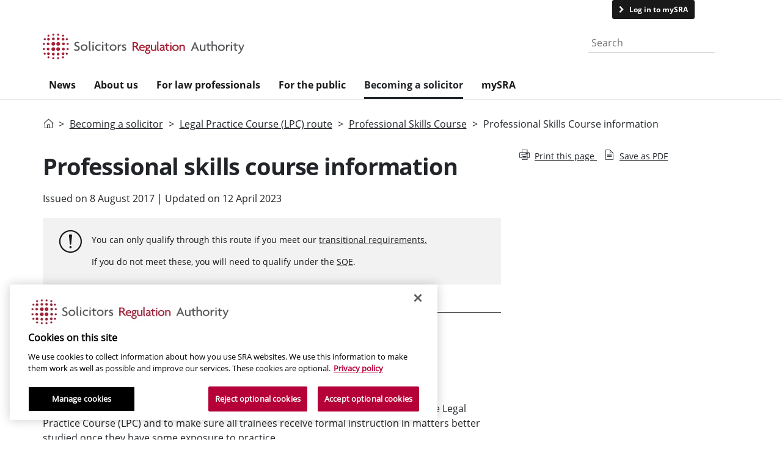

--- FILE ---
content_type: text/html; charset=utf-8
request_url: https://www.sra.org.uk/become-solicitor/legal-practice-course-route/professional-skills-course/professional-skills-course-information-pack/
body_size: 23530
content:
<!DOCTYPE html>
<html lang="en">
<head>
    <script type="text/javascript" src="https://cdn-ukwest.onetrust.com/consent/17c493c3-2fc4-4fdc-a67f-468fc5a5675d/OtAutoBlock.js"></script>
    <script src="https://cdn-ukwest.onetrust.com/scripttemplates/otSDKStub.js" type="text/javascript" charset="UTF-8" data-domain-script="17c493c3-2fc4-4fdc-a67f-468fc5a5675d"></script>
    <script type="text/javascript">
        function OptanonWrapper() { }
    </script>
    <script type="text/javascript" data-ot-ignore>
        var appInsightsCookieUseEnabled = false;
    </script>
    <script type='text/plain' class='optanon-category-C0007'>
        appInsightCookieUseEnable = true
    </script>
    <!-- AI -->
    <script type="text/javascript" data-ot-ignore>
        !function (T, l, y) { var S = T.location, k = "script", D = "connectionString", C = "ingestionendpoint", I = "disableExceptionTracking", E = "ai.device.", b = "toLowerCase", w = "crossOrigin", N = "POST", e = "appInsightsSDK", t = y.name || "appInsights"; (y.name || T[e]) && (T[e] = t); var n = T[t] || function (d) { var g = !1, f = !1, m = { initialize: !0, queue: [], sv: "5", version: 2, config: d }; function v(e, t) { var n = {}, a = "Browser"; return n[E + "id"] = a[b](), n[E + "type"] = a, n["ai.operation.name"] = S && S.pathname || "_unknown_", n["ai.internal.sdkVersion"] = "javascript:snippet_" + (m.sv || m.version), { time: function () { var e = new Date; function t(e) { var t = "" + e; return 1 === t.length && (t = "0" + t), t } return e.getUTCFullYear() + "-" + t(1 + e.getUTCMonth()) + "-" + t(e.getUTCDate()) + "T" + t(e.getUTCHours()) + ":" + t(e.getUTCMinutes()) + ":" + t(e.getUTCSeconds()) + "." + ((e.getUTCMilliseconds() / 1e3).toFixed(3) + "").slice(2, 5) + "Z" }(), name: "Microsoft.ApplicationInsights." + e.replace(/-/g, "") + "." + t, sampleRate: 100, tags: n, data: { baseData: { ver: 2 } } } } var h = d.url || y.src; if (h) { function a(e) { var t, n, a, i, r, o, s, c, u, p, l; g = !0, m.queue = [], f || (f = !0, t = h, s = function () { var e = {}, t = d.connectionString; if (t) for (var n = t.split(";"), a = 0; a < n.length; a++) { var i = n[a].split("="); 2 === i.length && (e[i[0][b]()] = i[1]) } if (!e[C]) { var r = e.endpointsuffix, o = r ? e.location : null; e[C] = "https://" + (o ? o + "." : "") + "dc." + (r || "services.visualstudio.com") } return e }(), c = s[D] || d[D] || "", u = s[C], p = u ? u + "/v2/track" : d.endpointUrl, (l = []).push((n = "SDK LOAD Failure: Failed to load Application Insights SDK script (See stack for details)", a = t, i = p, (o = (r = v(c, "Exception")).data).baseType = "ExceptionData", o.baseData.exceptions = [{ typeName: "SDKLoadFailed", message: n.replace(/\./g, "-"), hasFullStack: !1, stack: n + "\nSnippet failed to load [" + a + "] -- Telemetry is disabled\nHelp Link: https://go.microsoft.com/fwlink/?linkid=2128109\nHost: " + (S && S.pathname || "_unknown_") + "\nEndpoint: " + i, parsedStack: [] }], r)), l.push(function (e, t, n, a) { var i = v(c, "Message"), r = i.data; r.baseType = "MessageData"; var o = r.baseData; return o.message = 'AI (Internal): 99 message:"' + ("SDK LOAD Failure: Failed to load Application Insights SDK script (See stack for details) (" + n + ")").replace(/\"/g, "") + '"', o.properties = { endpoint: a }, i }(0, 0, t, p)), function (e, t) { if (JSON) { var n = T.fetch; if (n && !y.useXhr) n(t, { method: N, body: JSON.stringify(e), mode: "cors" }); else if (XMLHttpRequest) { var a = new XMLHttpRequest; a.open(N, t), a.setRequestHeader("Content-type", "application/json"), a.send(JSON.stringify(e)) } } }(l, p)) } function i(e, t) { f || setTimeout(function () { !t && m.core || a() }, 500) } var e = function () { var n = l.createElement(k); n.src = h; var e = y[w]; return !e && "" !== e || "undefined" == n[w] || (n[w] = e), n.onload = i, n.onerror = a, n.onreadystatechange = function (e, t) { "loaded" !== n.readyState && "complete" !== n.readyState || i(0, t) }, n }(); y.ld < 0 ? l.getElementsByTagName("head")[0].appendChild(e) : setTimeout(function () { l.getElementsByTagName(k)[0].parentNode.appendChild(e) }, y.ld || 0) } try { m.cookie = l.cookie } catch (p) { } function t(e) { for (; e.length;)!function (t) { m[t] = function () { var e = arguments; g || m.queue.push(function () { m[t].apply(m, e) }) } }(e.pop()) } var n = "track", r = "TrackPage", o = "TrackEvent"; t([n + "Event", n + "PageView", n + "Exception", n + "Trace", n + "DependencyData", n + "Metric", n + "PageViewPerformance", "start" + r, "stop" + r, "start" + o, "stop" + o, "addTelemetryInitializer", "setAuthenticatedUserContext", "clearAuthenticatedUserContext", "flush"]), m.SeverityLevel = { Verbose: 0, Information: 1, Warning: 2, Error: 3, Critical: 4 }; var s = (d.extensionConfig || {}).ApplicationInsightsAnalytics || {}; if (!0 !== d[I] && !0 !== s[I]) { var c = "onerror"; t(["_" + c]); var u = T[c]; T[c] = function (e, t, n, a, i) { var r = u && u(e, t, n, a, i); return !0 !== r && m["_" + c]({ message: e, url: t, lineNumber: n, columnNumber: a, error: i }), r }, d.autoExceptionInstrumented = !0 } return m }(y.cfg); function a() { y.onInit && y.onInit(n) } (T[t] = n).queue && 0 === n.queue.length ? (n.queue.push(a), n.trackPageView({})) : a() }(window, document, {
            src: "https://js.monitor.azure.com/scripts/b/ai.2.min.js",
            crossOrigin: "anonymous",
            cfg: {
                connectionString: "InstrumentationKey=32126319-ec4d-4c8b-a221-3dd7343e841f;IngestionEndpoint=https://northeurope-2.in.applicationinsights.azure.com/;LiveEndpoint=https://northeurope.livediagnostics.monitor.azure.com/;ApplicationId=3b5219b5-c2e6-42f4-9861-7f929b886295",
                disableCookiesUsage: !appInsightsCookieUseEnabled
            }
        });
    </script>
    <script>
        // Define dataLayer and the gtag function.
        window.dataLayer = window.dataLayer || [];
        function gtag() { dataLayer.push(arguments); }

        // Default ad_storage to 'denied'.
        gtag('consent', 'default', {
            ad_storage: "denied",
            analytics_storage: "denied",
            functionality_storage: "denied",
            personalization_storage: "denied",
            security_storage: "denied",
            ad_user_data: "denied",
            ad_personalization: "denied",
            'wait_for_update': 500
        });
    </script>
    <!-- Google Tag Manager -->
    <script>
        (function (w, d, s, l, i) {
            w[l] = w[l] || [];
            w[l].push({
                'gtm.start':
                    new Date().getTime(),
                event: 'gtm.js'
            });
            var f = d.getElementsByTagName(s)[0],
                j = d.createElement(s),
                dl = l != 'dataLayer' ? '&l=' + l : '';
            j.async = true;
            j.src =
                'https://www.googletagmanager.com/gtm.js?id=' + i + dl;
            j.setAttributeNode(d.createAttribute('data-ot-ignore'));
            f.parentNode.insertBefore(j, f);
        })(window, document, 'script', 'dataLayer', 'GTM-P5L9F7');
    </script>
    <!-- End Google Tag Manager -->
    <meta name="viewport" content="width=device-width" />
    <meta http-equiv="content-type" content="text/html; charset=utf-8" />
    <meta name="facebook-domain-verification" content="1bk2azzrq6858zdd1idzelo1mwvpb9" />
    <meta name="referrer" content="strict-origin-when-cross-origin" />
    <link rel="canonical" href="https://www.sra.org.uk/become-solicitor/legal-practice-course-route/professional-skills-course/professional-skills-course-information-pack/" />

        <meta name="twitter:url" content="https://www.sra.org.uk/become-solicitor/legal-practice-course-route/professional-skills-course/professional-skills-course-information-pack/" />
        <meta name="twitter:site" content="@sra_solicitors" />
        <meta name="twitter:creator" content="@sra_solicitors" />
        <meta name="twitter:image:alt" content="Logo for the Solicitors Regulation Authority" />
        <meta name="twitter:title" content="Professional skills course information" />
        <meta property="twitter:description" content="Course structure, timing and background for the Professional skills course." />
        <meta name="twitter:card" content="summary_large_image" />
            <meta name="twitter:image" content="https://www.sra.org.uk/globalassets/images/200x200-logo.jpg" />

        <meta property="og:url" content="https://www.sra.org.uk/become-solicitor/legal-practice-course-route/professional-skills-course/professional-skills-course-information-pack/" />
        <meta property="og:title" content="Professional skills course information" />
        <meta property="article:published_time" content="4/12/2023 2:59:00&#x202F;AM" />
        <meta property="article:modified_time" content="4/12/2023 1:47:16&#x202F;PM" />
            <meta property="og:image" content="https://www.sra.org.uk/globalassets/images/200x200-logo.jpg" />
        <meta property="og:description" content="Course structure, timing and background for the Professional skills course." />

    <title>SRA | Professional skills course information | Solicitors Regulation Authority</title>
        <meta name="description" content="Course structure, timing and background for the Professional skills course." />
    <link href="https://cdn.jsdelivr.net/npm/bootstrap@5.2.0/dist/css/bootstrap.min.css" rel="stylesheet" integrity="sha384-gH2yIJqKdNHPEq0n4Mqa/HGKIhSkIHeL5AyhkYV8i59U5AR6csBvApHHNl/vI1Bx" crossorigin="anonymous">
    <link rel="stylesheet" type="text/css" href="//maxcdn.bootstrapcdn.com/font-awesome/4.7.0/css/font-awesome.min.css" />
    <link rel="stylesheet" href="/Static/build/css/styles.css">
    <link rel="stylesheet" href="/Static/build/css/site.css">

    <script>
!function(T,l,y){var S=T.location,k="script",D="instrumentationKey",C="ingestionendpoint",I="disableExceptionTracking",E="ai.device.",b="toLowerCase",w="crossOrigin",N="POST",e="appInsightsSDK",t=y.name||"appInsights";(y.name||T[e])&&(T[e]=t);var n=T[t]||function(d){var g=!1,f=!1,m={initialize:!0,queue:[],sv:"5",version:2,config:d};function v(e,t){var n={},a="Browser";return n[E+"id"]=a[b](),n[E+"type"]=a,n["ai.operation.name"]=S&&S.pathname||"_unknown_",n["ai.internal.sdkVersion"]="javascript:snippet_"+(m.sv||m.version),{time:function(){var e=new Date;function t(e){var t=""+e;return 1===t.length&&(t="0"+t),t}return e.getUTCFullYear()+"-"+t(1+e.getUTCMonth())+"-"+t(e.getUTCDate())+"T"+t(e.getUTCHours())+":"+t(e.getUTCMinutes())+":"+t(e.getUTCSeconds())+"."+((e.getUTCMilliseconds()/1e3).toFixed(3)+"").slice(2,5)+"Z"}(),iKey:e,name:"Microsoft.ApplicationInsights."+e.replace(/-/g,"")+"."+t,sampleRate:100,tags:n,data:{baseData:{ver:2}}}}var h=d.url||y.src;if(h){function a(e){var t,n,a,i,r,o,s,c,u,p,l;g=!0,m.queue=[],f||(f=!0,t=h,s=function(){var e={},t=d.connectionString;if(t)for(var n=t.split(";"),a=0;a<n.length;a++){var i=n[a].split("=");2===i.length&&(e[i[0][b]()]=i[1])}if(!e[C]){var r=e.endpointsuffix,o=r?e.location:null;e[C]="https://"+(o?o+".":"")+"dc."+(r||"services.visualstudio.com")}return e}(),c=s[D]||d[D]||"",u=s[C],p=u?u+"/v2/track":d.endpointUrl,(l=[]).push((n="SDK LOAD Failure: Failed to load Application Insights SDK script (See stack for details)",a=t,i=p,(o=(r=v(c,"Exception")).data).baseType="ExceptionData",o.baseData.exceptions=[{typeName:"SDKLoadFailed",message:n.replace(/\./g,"-"),hasFullStack:!1,stack:n+"\nSnippet failed to load ["+a+"] -- Telemetry is disabled\nHelp Link: https://go.microsoft.com/fwlink/?linkid=2128109\nHost: "+(S&&S.pathname||"_unknown_")+"\nEndpoint: "+i,parsedStack:[]}],r)),l.push(function(e,t,n,a){var i=v(c,"Message"),r=i.data;r.baseType="MessageData";var o=r.baseData;return o.message='AI (Internal): 99 message:"'+("SDK LOAD Failure: Failed to load Application Insights SDK script (See stack for details) ("+n+")").replace(/\"/g,"")+'"',o.properties={endpoint:a},i}(0,0,t,p)),function(e,t){if(JSON){var n=T.fetch;if(n&&!y.useXhr)n(t,{method:N,body:JSON.stringify(e),mode:"cors"});else if(XMLHttpRequest){var a=new XMLHttpRequest;a.open(N,t),a.setRequestHeader("Content-type","application/json"),a.send(JSON.stringify(e))}}}(l,p))}function i(e,t){f||setTimeout(function(){!t&&m.core||a()},500)}var e=function(){var n=l.createElement(k);n.src=h;var e=y[w];return!e&&""!==e||"undefined"==n[w]||(n[w]=e),n.onload=i,n.onerror=a,n.onreadystatechange=function(e,t){"loaded"!==n.readyState&&"complete"!==n.readyState||i(0,t)},n}();y.ld<0?l.getElementsByTagName("head")[0].appendChild(e):setTimeout(function(){l.getElementsByTagName(k)[0].parentNode.appendChild(e)},y.ld||0)}try{m.cookie=l.cookie}catch(p){}function t(e){for(;e.length;)!function(t){m[t]=function(){var e=arguments;g||m.queue.push(function(){m[t].apply(m,e)})}}(e.pop())}var n="track",r="TrackPage",o="TrackEvent";t([n+"Event",n+"PageView",n+"Exception",n+"Trace",n+"DependencyData",n+"Metric",n+"PageViewPerformance","start"+r,"stop"+r,"start"+o,"stop"+o,"addTelemetryInitializer","setAuthenticatedUserContext","clearAuthenticatedUserContext","flush"]),m.SeverityLevel={Verbose:0,Information:1,Warning:2,Error:3,Critical:4};var s=(d.extensionConfig||{}).ApplicationInsightsAnalytics||{};if(!0!==d[I]&&!0!==s[I]){var c="onerror";t(["_"+c]);var u=T[c];T[c]=function(e,t,n,a,i){var r=u&&u(e,t,n,a,i);return!0!==r&&m["_"+c]({message:e,url:t,lineNumber:n,columnNumber:a,error:i}),r},d.autoExceptionInstrumented=!0}return m}(y.cfg);function a(){y.onInit&&y.onInit(n)}(T[t]=n).queue&&0===n.queue.length?(n.queue.push(a),n.trackPageView({})):a()}(window,document,{src: "https://js.monitor.azure.com/scripts/b/ai.2.gbl.min.js", crossOrigin: "anonymous", cfg: { instrumentationKey:'32126319-ec4d-4c8b-a221-3dd7343e841f', disableCookiesUsage: false }});
</script>

    

       

    <script src="/Static/src/assets/js/vendor/jquery-3.6.4.js"></script>
</head>
<body>
    <!-- Google Tag Manager (noscript) -->
    <noscript>
        <iframe src="https://www.googletagmanager.com/ns.html?id=GTM-P5L9F7" height="0" width="0" style="display: none; visibility: hidden"></iframe>
    </noscript>
    <!-- End Google Tag Manager (noscript) -->
    <div id="wrapper" class="wrapper noindex">
        <!-- header -->


<header class="header">
    <div class="header">
        <input type="hidden" ID="pageAncestors" value="5,95018,145654,139131,95325" />


<div class="top-bar-menu d-none d-lg-flex">
    <div class="container">

        <div class="text-left col-md-2">
            <a id="skip" class="btn btn-link btn-sm" href="#mainContent" onclick="ga('send', 'event', 'Navigation', 'Skip to Main Content');">Skip to main content </a>
        </div>

        <div class="container text-end">


                <a class="btn btn-secondary btn-sm mysra-link" id="translate" href="https://my.sra.org.uk/"
                   >
                    Log in to mySRA
                </a>

            <span >
                    <a href="/home/contact-us/" class="btn btn-link btn-sm margin-right-none padding-right-none">Contact us</a>
            </span>
        </div>

    </div>
</div>
        <div class="middle-bar-menu container d-none d-lg-block">
            <div class="row">
                <div class="col-sm-8">
                    <a href="/">
                              <img class="brand-logo img-responsive" src="/Static/images/sra-web-logo.svg" alt="Solicitors Regulation Authority" height="75" width="330" loading="lazy">
                    </a>
                </div>
                <div class="col-sm-4">
                    <div class="search-box text-end">
                          <form class="navbar-form" role="search" action="/search-results/" method="get">
                              <div class="input-group">
                                  <label for="desktop-search" class="visually-hidden">Search the website</label>
                                  <input type="text" placeholder="Search" name="searchText" id="desktop-search">
                                  <div class="input-group-btn input-group-btn--search">
                                      <button type="submit" class="btn btn-primary" id="globalSearchButton" aria-label="Search">
                                          <i class="icon icon-magnifier"></i>
                                      </button>
                                  </div>
                              </div>
                          </form>
                    </div>
                </div>
            </div>
        </div>
        <div class="bottom-bar-menu">
            <div class="big-menu">
                <nav class="navbar navbar-default container">
                    <div class="navbar-header">
                        <a class="d-block d-lg-none" href="/"><img class="brand-logo" src="/Static/images/sra-web-logo.svg" alt="Solicitors Regulation Authority" height="75" width="300" loading="lazy"></a>
                    </div>
                    <div class="navbar-extra-xs d-flex d-lg-none row">
                        <a href="/" class="btn btn-primary col-4">
                            <i class="icon-home"></i>
                            <span>Home</span>
                        </a>
                        <a href="#" class="btn btn-primary col-4 js-search-show">
                            <i class="icon icon-magnifier"></i>
                            <span>Search</span>
                        </a>
                        <a href="#menu-sra" class="btn btn-primary small-navigation-button col-4 d-lg-none">
                            <i class="icon icon-bars"></i>
                            <span>Menu</span>
                        </a>
                    </div>
                    <div class="search-box-xs d-lg-none" aria-expanded="false"​>
                        <form role="search" action="/search-results/" method="get">
                            <div class="input-group input-group--table">
                                <label for="mobile-search" class="visually-hidden">Search website</label>

                                <input type="text" placeholder="Search" name="searchText" id="mobile-search">
                                <div class="input-group-btn">
                                    <button class="btn btn-primary" href="#">
                                        <i class="icon icon-magnifier"></i>
                                    </button>
                                </div>
                            </div>
                        </form>
                    </div>
                    <div class="collapse navbar-collapse js-navbar-collapse">
                            <ul class="nav navbar-nav top-navigation">
<li class="theme-red">
                                        <a class="red" href="/news/" title="News" data-page-id="166511">News</a>
                                    </li>
<li class="theme-red">
                                        <a class="red" href="/sra/" title="About us " data-page-id="95383">About us </a>
                                    </li>
<li class="theme-red">
                                        <a class="red" href="/solicitors/" title="For law professionals" data-page-id="75649">For law professionals</a>
                                    </li>
<li class="theme-purple">
                                        <a class="purple" href="/consumers/" title="For the public" data-page-id="78133">For the public</a>
                                    </li>
<li class="theme-blue">
                                        <a class="blue" href="/become-solicitor/" title="Becoming a solicitor" data-page-id="95018">Becoming a solicitor</a>
                                    </li>
<li class="theme-red">
                                        <a class="red" href="/mysra/" title="mySRA" data-page-id="97544">mySRA</a>
                                    </li>
                            </ul>
                            <script>
                                    window.cmsThemeOverride = 'blue';
                            </script>
                        <form class="navbar-form d-block d-lg-none" role="search">
                            <div class="input-group">
                                <input type="text" class="form-control" placeholder="Search" name="srch-term" id="srch-term">
                                <div class="input-group-btn">
                                    <button class="btn btn-default" type="submit">
                                        <i class="icon icon-magnifier"></i>
                                    </button>
                                </div>
                            </div>
                        </form>
                    </div>
                    <!-- /.nav-collapse -->
                </nav>
            </div>
        </div>

        <!-- Mobile Nav -->
        <nav id="menu-sra" class="mob-menu">
            <a class="mm-close mm-btn" href="#page-wrapper"></a>
            <!-- First level items -->
            <ul class="nav nav-pills nav-stacked">


                    <li class="red home-link">

                        <a class="expand-children" href="/" data-attribute="/" data-page-id="5">Home</a>

                            <ul class="nav nav-pills nav-stacked">
                            </ul>
                    </li>
                    <li class="red">

                        <a class="expand-children" href="/news/" data-attribute="/news/" data-page-id="166511">News</a>

                            <ul class="nav nav-pills nav-stacked">
                            </ul>
                    </li>
                    <li class="red">

                        <a class="expand-children" href="/sra/" data-attribute="/sra/" data-page-id="95383">About us </a>

                            <ul class="nav nav-pills nav-stacked">
                            </ul>
                    </li>
                    <li class="red">

                        <a class="expand-children" href="/solicitors/" data-attribute="/solicitors/" data-page-id="75649">For law professionals</a>

                            <ul class="nav nav-pills nav-stacked">
                            </ul>
                    </li>
                    <li class="purple">

                        <a class="expand-children" href="/consumers/" data-attribute="/consumers/" data-page-id="78133">For the public</a>

                            <ul class="nav nav-pills nav-stacked">
                            </ul>
                    </li>
                    <li class="blue">

                        <a class="expand-children" href="/become-solicitor/" data-attribute="/become-solicitor/" data-page-id="95018">Becoming a solicitor</a>

                            <ul class="nav nav-pills nav-stacked">
                            </ul>
                    </li>
                    <li class="red">

                        <a class="expand-children" href="/mysra/" data-attribute="/mysra/" data-page-id="97544">mySRA</a>

                            <ul class="nav nav-pills nav-stacked">
                            </ul>
                    </li>
                <li>
                </li>
                <li class="mobile-bottom-link"> <a class="btn btn-secondary mysra-link" href="/mysra">Log in to mySRA</a></li>
            </ul>
        </nav>
    </div>
</header>

<nav id="megaMenu" class="megaMenu container main-container navbar" role="navigation" aria-label="Main navigation" aria-hidden="true">

<div id="megaMenuSectionnews" class="megaMenuSection news">
    <header>
        <h2 role="menubar" aria-label="Main menu"><a href="/news/">News</a></h2>
        <button class="btn btn-link menuClose" aria-label="Close menu">Close menu</button>
    </header>
    <section role="menu">
            <div class="promotion-block" role="complementary" aria-label="Trending content">
                <h4>Trending</h4>
                <div class="card" style="--i:2" data-animation-offset="1">
                    <img src="/globalassets/home/megamenu/promotional/consumer-crowd.webp" class="card-img-top" alt="A crowd of people on the street">
                    <div class="card-body">
                        <h6 class="card-title">High volume consumer claims</h6>
                        <p class="card-text">Learn how we are tackling issues in the high-volume consumer claims sector.</p>
                        <a href="/home/hot-topics/high-volume-consumer-claims/" class="btn btn-primary btn-sm">Read more</a>
                    </div>
                </div>
            </div>
    
        <div id="" class="navbar-nav nav1" role="menu" aria-label="Primary navigation">
            <ul id="navlist-News" class="px-0 navlist" role="menu">

<li class="nav-item" role="none"><a class="nav-link" aria-expanded="false" aria-haspopup="true" href="/news/news/" data-node-id="95702" aria-role="menuitem">News releases and statements</a></li>

<li class="nav-item" role="none"><a class="nav-link" aria-expanded="false" aria-haspopup="true" href="/news/sra-update/" data-node-id="95951" aria-role="menuitem">SRA Update</a></li>

<li class="nav-item" role="none"><a class="nav-link" aria-expanded="false" aria-haspopup="true" href="/news/sqe-update/" data-node-id="137703" aria-role="menuitem">SQE Update</a></li>

<li class="nav-item" role="none"><a class="nav-link" aria-expanded="false" aria-haspopup="true" href="/news/lawtech-insight/" data-node-id="148805" aria-role="menuitem">Lawtech Insight</a></li>

<li class="nav-item" role="none"><a class="nav-link" aria-expanded="false" aria-haspopup="true" href="/news/events/" data-node-id="96367" aria-role="menuitem">Events and speakers</a></li>
            </ul>
        </div>


<div id="nav2-95702" class="navbar-nav nav2" role="menu" aria-label="Secondary navigation" data-node-id="News releases and statements">
    <h5><a href="/news/news/">News releases and statements</a></h5>
    <ul id="nav2list-95702" class="px-0 nav2list" role="menu">
          <li class="nav-item">
              <a class="nav-link" href="/news/news/press/">
                  News archive
              </a>
          </li>
    </ul>
</div>

<div id="nav2-95951" class="navbar-nav nav2" role="menu" aria-label="Secondary navigation" data-node-id="SRA Update">
    <h5><a href="/news/sra-update/">SRA Update</a></h5>
    <ul id="nav2list-95951" class="px-0 nav2list" role="menu">
          <li class="nav-item">
              <a class="nav-link" href="/news/sra-update/unsubscribe/">
                  SRA Update subscription
              </a>
          </li>
    </ul>
</div>

<div id="nav2-137703" class="navbar-nav nav2" role="menu" aria-label="Secondary navigation" data-node-id="SQE Update">
    <h5><a href="/news/sqe-update/">SQE Update</a></h5>
    <ul id="nav2list-137703" class="px-0 nav2list" role="menu">
          <li class="nav-item">
              <a class="nav-link" href="/news/sqe-update/sqe-subscribe/">
                  Subscribe to SQE Update
              </a>
          </li>
    </ul>
</div>

<div id="nav2-148805" class="navbar-nav nav2" role="menu" aria-label="Secondary navigation" data-node-id="Lawtech Insight">
    <h5><a href="/news/lawtech-insight/">Lawtech Insight</a></h5>
    <ul id="nav2list-148805" class="px-0 nav2list" role="menu">
          <li class="nav-item">
              <a class="nav-link" href="/news/lawtech-insight/lawtech-insight-subscription/">
                  Subscribe to Lawtech Insight
              </a>
          </li>
    </ul>
</div>

<div id="nav2-96367" class="navbar-nav nav2" role="menu" aria-label="Secondary navigation" data-node-id="Events and speakers">
    <h5><a href="/news/events/">Events and speakers</a></h5>
    <ul id="nav2list-96367" class="px-0 nav2list" role="menu">
          <li class="nav-item">
              <a class="nav-link" href="/news/events/on-demand-events/">
                  On-demand events
              </a>
          </li>
    </ul>
</div>
    </section>
    <footer role="contentinfo">
        <div class="collapse navbar-collapse navbarNav" id="navbarNav">
            <ul class="navbar-nav">
                    <li class="nav-item">
                        <a class="nav-link" href="https://my.sra.org.uk/">Log in to mySRA</a>
                    </li>
                    <li class="nav-item">
                        <a class="nav-link" href="/consumers/register/">Search the Solicitors Register</a>
                    </li>
                    <li class="nav-item">
                        <a class="nav-link" href="/home/contact-us/">Contact us</a>
                    </li>
            </ul>
        </div>
    </footer>
</div>

<div id="megaMenuSectionsra" class="megaMenuSection sra">
    <header>
        <h2 role="menubar" aria-label="Main menu"><a href="/sra/">About us </a></h2>
        <button class="btn btn-link menuClose" aria-label="Close menu">Close menu</button>
    </header>
    <section role="menu">
            <div class="promotion-block" role="complementary" aria-label="Trending content">
                <h4>Trending</h4>
                <div class="card" style="--i:2" data-animation-offset="1">
                    <img src="/globalassets/images/homepages/sarah-rapson.webp" class="card-img-top" alt="Sarah Rapson - SRA CEO">
                    <div class="card-body">
                        <h6 class="card-title">Hear from the SRA&#x27;s new leader</h6>
                        <p class="card-text">Sarah Rapson has joined the SRA as our new chief executive. </p>
                        <a href="/news/news/sarah-rapson/" class="btn btn-primary btn-sm">Learn more</a>
                    </div>
                </div>
            </div>
    
        <div id="" class="navbar-nav nav1" role="menu" aria-label="Primary navigation">
            <ul id="navlist-About us " class="px-0 navlist" role="menu">

<li class="nav-item" role="none"><a class="nav-link" aria-expanded="false" aria-haspopup="true" href="/sra/how-we-work/" data-node-id="95392" aria-role="menuitem">How we work</a></li>

<li class="nav-item" role="none"><a class="nav-link" aria-expanded="false" aria-haspopup="true" href="/sra/consultations/" data-node-id="97230" aria-role="menuitem">Consultation and discussion</a></li>

<li class="nav-item" role="none"><a class="nav-link" aria-expanded="false" aria-haspopup="true" href="/sra/research-publications/" data-node-id="144139" aria-role="menuitem">Research and publications</a></li>

<li class="nav-item" role="none"><a class="nav-link" aria-expanded="false" aria-haspopup="true" href="/sra/equality-diversity/" data-node-id="95393" aria-role="menuitem">Equality and Diversity</a></li>

<li class="nav-item" role="none"><a class="nav-link" aria-expanded="false" aria-haspopup="true" href="/sra/corporate-strategy/" data-node-id="95397" aria-role="menuitem">Strategy</a></li>

<li class="nav-item" role="none"><a class="nav-link" aria-expanded="false" aria-haspopup="true" href="/sra/policy/" data-node-id="95394" aria-role="menuitem">Regulation and Education policy</a></li>

<li class="nav-item" role="none"><a class="nav-link" aria-expanded="false" aria-haspopup="true" href="/sra/decision-making/" data-node-id="95396" aria-role="menuitem">Decision making</a></li>

<li class="nav-item" role="none"><a class="nav-link" aria-expanded="false" aria-haspopup="true" href="/sra/complaints-service/" data-node-id="95395" aria-role="menuitem">Complaints about our service</a></li>

<li class="nav-item" role="none"><a class="nav-link" aria-expanded="false" aria-haspopup="true" href="/sra/jobs/" data-node-id="96408" aria-role="menuitem">Jobs</a></li>
            </ul>
        </div>


<div id="nav2-95392" class="navbar-nav nav2" role="menu" aria-label="Secondary navigation" data-node-id="How we work">
    <h5><a href="/sra/how-we-work/">How we work</a></h5>
    <ul id="nav2list-95392" class="px-0 nav2list" role="menu">
          <li class="nav-item">
              <a class="nav-link" href="/sra/how-we-work/what-we-do/">
                  What we do
              </a>
          </li>
          <li class="nav-item">
              <a class="nav-link" href="/sra/how-we-work/our-board/">
                  Our Board
              </a>
          </li>
          <li class="nav-item">
              <a class="nav-link" href="/sra/how-we-work/management/">
                  Our management
              </a>
          </li>
          <li class="nav-item">
              <a class="nav-link" href="/sra/how-we-work/privacy-data-information/">
                  Privacy, data and information
              </a>
          </li>
          <li class="nav-item">
              <a class="nav-link" href="/sra/how-we-work/costs-statement/">
                  Costs statement
              </a>
          </li>
          <li class="nav-item">
              <a class="nav-link" href="/sra/how-we-work/public-legal-education/">
                  Our Public Legal Education work 
              </a>
          </li>
          <li class="nav-item">
              <a class="nav-link" href="/sra/how-we-work/terms-conditions-service/">
                  Terms and conditions of service
              </a>
          </li>
          <li class="nav-item">
              <a class="nav-link" href="/sra/how-we-work/standard-conditions-contract/">
                  Standard conditions of contract
              </a>
          </li>
          <li class="nav-item">
              <a class="nav-link" href="/sra/how-we-work/investments-reserves/">
                  Investments and reserves
              </a>
          </li>
          <li class="nav-item">
              <a class="nav-link" href="/sra/how-we-work/environmental-policy-statement/">
                  Environmental policy statement
              </a>
          </li>
          <li class="nav-item">
              <a class="nav-link" href="/sra/how-we-work/modern-day-slavery-statement/">
                  Modern day slavery statement
              </a>
          </li>
    </ul>
</div>

<div id="nav2-97230" class="navbar-nav nav2" role="menu" aria-label="Secondary navigation" data-node-id="Consultation and discussion">
    <h5><a href="/sra/consultations/">Consultation and discussion</a></h5>
    <ul id="nav2list-97230" class="px-0 nav2list" role="menu">
          <li class="nav-item">
              <a class="nav-link" href="/sra/consultations/consultations-closed/">
                  Closed consultations
              </a>
          </li>
          <li class="nav-item">
              <a class="nav-link" href="/sra/consultations/consultation-responses/">
                  Our consultation responses
              </a>
          </li>
          <li class="nav-item">
              <a class="nav-link" href="/sra/consultations/consultation-alerts/">
                  Consultation alerts
              </a>
          </li>
          <li class="nav-item">
              <a class="nav-link" href="/sra/consultations/discussion-papers/">
                  Discussion papers
              </a>
          </li>
    </ul>
</div>

<div id="nav2-144139" class="navbar-nav nav2" role="menu" aria-label="Secondary navigation" data-node-id="Research and publications">
    <h5><a href="/sra/research-publications/">Research and publications</a></h5>
    <ul id="nav2list-144139" class="px-0 nav2list" role="menu">
          <li class="nav-item">
              <a class="nav-link" href="/sra/research-publications/topic/about-the-sra/">
                  About the SRA
              </a>
          </li>
          <li class="nav-item">
              <a class="nav-link" href="/sra/research-publications/topic/education-training/">
                  Education and training
              </a>
          </li>
          <li class="nav-item">
              <a class="nav-link" href="/sra/research-publications/topic/equality-and-diversity/">
                  Equality and diversity
              </a>
          </li>
          <li class="nav-item">
              <a class="nav-link" href="/sra/research-publications/topic/innovation/">
                  Innovation
              </a>
          </li>
          <li class="nav-item">
              <a class="nav-link" href="/sra/research-publications/topic/money-laundering/">
                  Money laundering
              </a>
          </li>
          <li class="nav-item">
              <a class="nav-link" href="/sra/research-publications/topic/risk/">
                  Risk
              </a>
          </li>
          <li class="nav-item">
              <a class="nav-link" href="/sra/research-publications/topic/complaints-and-misconduct/">
                  Complaints and misconduct
              </a>
          </li>
          <li class="nav-item">
              <a class="nav-link" href="/sra/research-publications/topic/regulation/">
                  Regulation
              </a>
          </li>
          <li class="nav-item">
              <a class="nav-link" href="/sra/research-publications/topic/all-topics/">
                  All topics
              </a>
          </li>
    </ul>
</div>

<div id="nav2-95393" class="navbar-nav nav2" role="menu" aria-label="Secondary navigation" data-node-id="Equality and Diversity">
    <h5><a href="/sra/equality-diversity/">Equality and Diversity</a></h5>
    <ul id="nav2list-95393" class="px-0 nav2list" role="menu">
          <li class="nav-item">
              <a class="nav-link" href="/sra/equality-diversity/diversity-work/">
                  Our work on diversity
              </a>
          </li>
          <li class="nav-item">
              <a class="nav-link" href="/sra/equality-diversity/diversity-profession/">
                  Diversity in the profession
              </a>
          </li>
          <li class="nav-item">
              <a class="nav-link" href="/sra/equality-diversity/reports/">
                  Reports about diversity
              </a>
          </li>
          <li class="nav-item">
              <a class="nav-link" href="/sra/equality-diversity/diversity-policies/">
                  Diversity policies
              </a>
          </li>
          <li class="nav-item">
              <a class="nav-link" href="/sra/equality-diversity/diversity-sra/">
                  Diversity in the SRA
              </a>
          </li>
          <li class="nav-item">
              <a class="nav-link" href="/sra/equality-diversity/diversity-archive/">
                  Archive
              </a>
          </li>
    </ul>
</div>

<div id="nav2-95397" class="navbar-nav nav2" role="menu" aria-label="Secondary navigation" data-node-id="Strategy">
    <h5><a href="/sra/corporate-strategy/">Strategy</a></h5>
    <ul id="nav2list-95397" class="px-0 nav2list" role="menu">
          <li class="nav-item">
              <a class="nav-link" href="/sra/corporate-strategy/expert-panel/">
                  The Expert Panel
              </a>
          </li>
          <li class="nav-item">
              <a class="nav-link" href="/sra/corporate-strategy/independent-regulation/">
                  Independent regulation
              </a>
          </li>
          <li class="nav-item">
              <a class="nav-link" href="/sra/corporate-strategy/sra-enforcement-strategy/">
                  Enforcement strategy
              </a>
          </li>
          <li class="nav-item">
              <a class="nav-link" href="/sra/corporate-strategy/business-plans/">
                  Business planning
              </a>
          </li>
          <li class="nav-item">
              <a class="nav-link" href="/sra/corporate-strategy/lsb-directions/">
                  LSB Directions and regulatory approach 
              </a>
          </li>
    </ul>
</div>

<div id="nav2-95394" class="navbar-nav nav2" role="menu" aria-label="Secondary navigation" data-node-id="Regulation and Education policy">
    <h5><a href="/sra/policy/">Regulation and Education policy</a></h5>
    <ul id="nav2list-95394" class="px-0 nav2list" role="menu">
          <li class="nav-item">
              <a class="nav-link" href="/sra/policy/our-approach-policy/">
                  Our approach
              </a>
          </li>
    </ul>
</div>

<div id="nav2-95396" class="navbar-nav nav2" role="menu" aria-label="Secondary navigation" data-node-id="Decision making">
    <h5><a href="/sra/decision-making/">Decision making</a></h5>
    <ul id="nav2list-95396" class="px-0 nav2list" role="menu">
          <li class="nav-item">
              <a class="nav-link" href="/sra/decision-making/schedule-delegation/">
                  Who can make decisions at the SRA
              </a>
          </li>
          <li class="nav-item">
              <a class="nav-link" href="/sra/decision-making/adjudicators-panel/">
                  SRA adjudication
              </a>
          </li>
    </ul>
</div>

<div id="nav2-95395" class="navbar-nav nav2" role="menu" aria-label="Secondary navigation" data-node-id="Complaints about our service">
    <h5><a href="/sra/complaints-service/">Complaints about our service</a></h5>
    <ul id="nav2list-95395" class="px-0 nav2list" role="menu">
          <li class="nav-item">
              <a class="nav-link" href="/sra/complaints-service/make-a-complaint/">
                  Make a complaint about the SRA
              </a>
          </li>
          <li class="nav-item">
              <a class="nav-link" href="/sra/complaints-service/independent-reviewers-report/">
                  Independent complaints reviewer&#x27;s annual report
              </a>
          </li>
          <li class="nav-item">
              <a class="nav-link" href="/sra/complaints-service/complaints-charter/">
                  Complaints charter
              </a>
          </li>
          <li class="nav-item">
              <a class="nav-link" href="/sra/complaints-service/unreasonable-behaviour-policy/">
                  Managing unreasonable behaviour towards SRA staff policy
              </a>
          </li>
          <li class="nav-item">
              <a class="nav-link" href="/sra/complaints-service/complaints-policy/">
                  Complaints policy
              </a>
          </li>
    </ul>
</div>

<div id="nav2-96408" class="navbar-nav nav2" role="menu" aria-label="Secondary navigation" data-node-id="Jobs">
    <h5><a href="/sra/jobs/">Jobs</a></h5>
    <ul id="nav2list-96408" class="px-0 nav2list" role="menu">
          <li class="nav-item">
              <a class="nav-link" href="/sra/jobs/careers/">
                  Careers
              </a>
          </li>
          <li class="nav-item">
              <a class="nav-link" href="/sra/jobs/diversity-inclusion/">
                  Diversity inclusion
              </a>
          </li>
          <li class="nav-item">
              <a class="nav-link" href="/sra/jobs/benefits/">
                  Benefits
              </a>
          </li>
          <li class="nav-item">
              <a class="nav-link" href="/sra/jobs/recruitment-process/">
                  The recruitment process
              </a>
          </li>
          <li class="nav-item">
              <a class="nav-link" href="/sra/jobs/environment/">
                  Environment
              </a>
          </li>
          <li class="nav-item">
              <a class="nav-link" href="/sra/jobs/staff-videos/">
                  Hear from our staff
              </a>
          </li>
          <li class="nav-item">
              <a class="nav-link" href="/sra/jobs/values/">
                  Our values
              </a>
          </li>
          <li class="nav-item">
              <a class="nav-link" href="/sra/jobs/recruitment-agencies/">
                  For recruitment agencies
              </a>
          </li>
    </ul>
</div>
    </section>
    <footer role="contentinfo">
        <div class="collapse navbar-collapse navbarNav" id="navbarNav">
            <ul class="navbar-nav">
                    <li class="nav-item">
                        <a class="nav-link" href="https://my.sra.org.uk/">Log in to mySRA</a>
                    </li>
                    <li class="nav-item">
                        <a class="nav-link" href="/consumers/register/">Search the Solicitors Register</a>
                    </li>
                    <li class="nav-item">
                        <a class="nav-link" href="/home/contact-us/">Contact us</a>
                    </li>
            </ul>
        </div>
    </footer>
</div>

<div id="megaMenuSectionsolicitors" class="megaMenuSection solicitors">
    <header>
        <h2 role="menubar" aria-label="Main menu"><a href="/solicitors/">For law professionals</a></h2>
        <button class="btn btn-link menuClose" aria-label="Close menu">Close menu</button>
    </header>
    <section role="menu">
            <div class="promotion-block" role="complementary" aria-label="Trending content">
                <h4>Trending</h4>
                <div class="card" style="--i:2" data-animation-offset="1">
                    <img src="/globalassets/images/homepages/consultation-client.webp" class="card-img-top" alt="An office with harsh light two people working">
                    <div class="card-body">
                        <h6 class="card-title">Share your views</h6>
                        <p class="card-text">Protecting client money and compliance roles at firms</p>
                        <a href="/sra/consultations/consultation-listing/legal-services-client-money/" class="btn btn-primary btn-sm">Read more</a>
                    </div>
                </div>
            </div>
    
        <div id="" class="navbar-nav nav1" role="menu" aria-label="Primary navigation">
            <ul id="navlist-For law professionals" class="px-0 navlist" role="menu">

<li class="nav-item" role="none"><a class="nav-link" aria-expanded="false" aria-haspopup="true" href="/solicitors/standards-regulations/" data-node-id="135765" aria-role="menuitem">SRA Standards and Regulations</a></li>

<li class="nav-item" role="none"><a class="nav-link" aria-expanded="false" aria-haspopup="true" href="/solicitors/guidance/" data-node-id="136892" aria-role="menuitem">Guidance</a></li>

<li class="nav-item" role="none"><a class="nav-link" aria-expanded="false" aria-haspopup="true" href="/solicitors/resources/" data-node-id="155170" aria-role="menuitem">Resources</a></li>

<li class="nav-item" role="none"><a class="nav-link" aria-expanded="false" aria-haspopup="true" href="/solicitors/firm-based-authorisation/" data-node-id="75658" aria-role="menuitem">Firm-based authorisation</a></li>

<li class="nav-item" role="none"><a class="nav-link" aria-expanded="false" aria-haspopup="true" href="/solicitors/certificates/" data-node-id="137639" aria-role="menuitem">Good standing and certificates</a></li>

<li class="nav-item" role="none"><a class="nav-link" aria-expanded="false" aria-haspopup="true" href="/solicitors/enforcement/" data-node-id="75654" aria-role="menuitem">Investigation and enforcement</a></li>
            </ul>
        </div>


<div id="nav2-135765" class="navbar-nav nav2" role="menu" aria-label="Secondary navigation" data-node-id="SRA Standards and Regulations">
    <h5><a href="/solicitors/standards-regulations/">SRA Standards and Regulations</a></h5>
    <ul id="nav2list-135765" class="px-0 nav2list" role="menu">
          <li class="nav-item">
              <a class="nav-link" href="/solicitors/standards-regulations/principles/">
                  Principles
              </a>
          </li>
          <li class="nav-item">
              <a class="nav-link" href="/solicitors/standards-regulations/code-conduct-solicitors/">
                  SRA Code of Conduct for Solicitors, RELs, RFLs and RSLs
              </a>
          </li>
          <li class="nav-item">
              <a class="nav-link" href="/solicitors/standards-regulations/code-conduct-firms/">
                  SRA Code of Conduct for Firms
              </a>
          </li>
          <li class="nav-item">
              <a class="nav-link" href="/solicitors/standards-regulations/accounts-rules/">
                  SRA Accounts Rules
              </a>
          </li>
          <li class="nav-item">
              <a class="nav-link" href="/solicitors/standards-regulations/application-notice-review-appeal-rules/">
                  SRA Application, Notice, Review and Appeal Rules
              </a>
          </li>
          <li class="nav-item">
              <a class="nav-link" href="/solicitors/standards-regulations/index/">
                  Index of SRA Standards and Regulations
              </a>
          </li>
          <li class="nav-item">
              <a class="nav-link" href="/solicitors/standards-regulations/glossary/">
                  SRA Glossary
              </a>
          </li>
    </ul>
</div>

<div id="nav2-136892" class="navbar-nav nav2" role="menu" aria-label="Secondary navigation" data-node-id="Guidance">
    <h5><a href="/solicitors/guidance/">Guidance</a></h5>
    <ul id="nav2list-136892" class="px-0 nav2list" role="menu">
          <li class="nav-item">
              <a class="nav-link" href="/solicitors/guidance/topic/accounts-and-finance/">
                  Accounts and finance
              </a>
          </li>
          <li class="nav-item">
              <a class="nav-link" href="/solicitors/guidance/topic/admissions/">
                  Admissions
              </a>
          </li>
          <li class="nav-item">
              <a class="nav-link" href="/solicitors/guidance/topic/authorisation/">
                  Authorisation
              </a>
          </li>
          <li class="nav-item">
              <a class="nav-link" href="/solicitors/guidance/topic/client-care/">
                  Client Care
              </a>
          </li>
          <li class="nav-item">
              <a class="nav-link" href="/solicitors/guidance/topic/compensation/">
                  Compensation
              </a>
          </li>
          <li class="nav-item">
              <a class="nav-link" href="/solicitors/guidance/topic/disciplinary-procedures/">
                  Disciplinary procedures
              </a>
          </li>
          <li class="nav-item">
              <a class="nav-link" href="/solicitors/guidance/topic/misconduct/">
                  Misconduct
              </a>
          </li>
          <li class="nav-item">
              <a class="nav-link" href="/solicitors/guidance/topic/money-laundering/">
                  Money laundering
              </a>
          </li>
          <li class="nav-item">
              <a class="nav-link" href="/solicitors/guidance/topic/professional-indemnity-insurance/">
                  Professional indemnity insurance
              </a>
          </li>
          <li class="nav-item">
              <a class="nav-link" href="/solicitors/guidance/topic/all-topics/">
                  All topics
              </a>
          </li>
    </ul>
</div>

<div id="nav2-155170" class="navbar-nav nav2" role="menu" aria-label="Secondary navigation" data-node-id="Resources">
    <h5><a href="/solicitors/resources/">Resources</a></h5>
    <ul id="nav2list-155170" class="px-0 nav2list" role="menu">
          <li class="nav-item">
              <a class="nav-link" href="/solicitors/resources/topic/accounts-finance/">
                  Accounts and finance
              </a>
          </li>
          <li class="nav-item">
              <a class="nav-link" href="/solicitors/resources/topic/continuing-competence/">
                  Continuing competence
              </a>
          </li>
          <li class="nav-item">
              <a class="nav-link" href="/solicitors/resources/topic/cybercrime/">
                  Cybercrime
              </a>
          </li>
          <li class="nav-item">
              <a class="nav-link" href="/solicitors/resources/topic/equality-diversity/">
                  Equality and diversity
              </a>
          </li>
          <li class="nav-item">
              <a class="nav-link" href="/solicitors/resources/topic/fees/">
                  Fees
              </a>
          </li>
          <li class="nav-item">
              <a class="nav-link" href="/solicitors/resources/topic/innovate/">
                  Innovate
              </a>
          </li>
          <li class="nav-item">
              <a class="nav-link" href="/solicitors/resources/topic/money-laundering/">
                  Money laundering 
              </a>
          </li>
          <li class="nav-item">
              <a class="nav-link" href="/solicitors/resources/topic/professional-indemnity/">
                  Professional indemnity
              </a>
          </li>
          <li class="nav-item">
              <a class="nav-link" href="/solicitors/resources/topic/reporting-misconduct/">
                  Reporting misconduct
              </a>
          </li>
          <li class="nav-item">
              <a class="nav-link" href="/solicitors/resources/topic/specific-areas-practice/">
                  Specific areas of practice
              </a>
          </li>
          <li class="nav-item">
              <a class="nav-link" href="/solicitors/resources/topic/all-other-topics/">
                  All other topics 
              </a>
          </li>
    </ul>
</div>

<div id="nav2-75658" class="navbar-nav nav2" role="menu" aria-label="Secondary navigation" data-node-id="Firm-based authorisation">
    <h5><a href="/solicitors/firm-based-authorisation/">Firm-based authorisation</a></h5>
    <ul id="nav2list-75658" class="px-0 nav2list" role="menu">
          <li class="nav-item">
              <a class="nav-link" href="/solicitors/firm-based-authorisation/authorisation-recognition/">
                  New firm
              </a>
          </li>
          <li class="nav-item">
              <a class="nav-link" href="/solicitors/firm-based-authorisation/existing-firms-applications/">
                  Existing firms 
              </a>
          </li>
          <li class="nav-item">
              <a class="nav-link" href="/solicitors/firm-based-authorisation/firm-closures/">
                  Firm is closing or being acquired
              </a>
          </li>
          <li class="nav-item">
              <a class="nav-link" href="/solicitors/firm-based-authorisation/decision-authorisation/">
                  How we make authorisation decisions
              </a>
          </li>
          <li class="nav-item">
              <a class="nav-link" href="/solicitors/firm-based-authorisation/disclosure-barring-service-checks/">
                  DBS checks
              </a>
          </li>
          <li class="nav-item">
              <a class="nav-link" href="/solicitors/firm-based-authorisation/abs/abs-search/">
                  Register of licensed bodies (ABS)
              </a>
          </li>
          <li class="nav-item">
              <a class="nav-link" href="/solicitors/firm-based-authorisation/temporary-emergency-authorisation/">
                  Temporary emergency authorisation
              </a>
          </li>
    </ul>
</div>

<div id="nav2-137639" class="navbar-nav nav2" role="menu" aria-label="Secondary navigation" data-node-id="Good standing and certificates">
    <h5><a href="/solicitors/certificates/">Good standing and certificates</a></h5>
    <ul id="nav2list-137639" class="px-0 nav2list" role="menu">
          <li class="nav-item">
              <a class="nav-link" href="/solicitors/certificates/replacement-admission-certificate/">
                  Replacement admission certificate
              </a>
          </li>
          <li class="nav-item">
              <a class="nav-link" href="/solicitors/certificates/firm-letter-regulatory-standing/">
                  Firm letter of regulatory standing
              </a>
          </li>
          <li class="nav-item">
              <a class="nav-link" href="/solicitors/certificates/extract-from-roll/">
                  Extract from the roll
              </a>
          </li>
          <li class="nav-item">
              <a class="nav-link" href="/solicitors/certificates/certificate-good-standing/">
                  Certificate of good standing
              </a>
          </li>
          <li class="nav-item">
              <a class="nav-link" href="/solicitors/certificates/certificate-attestation/">
                  Certificate of attestation
              </a>
          </li>
          <li class="nav-item">
              <a class="nav-link" href="/solicitors/certificates/faqs/">
                  FAQs - Certificates
              </a>
          </li>
    </ul>
</div>

<div id="nav2-75654" class="navbar-nav nav2" role="menu" aria-label="Secondary navigation" data-node-id="Investigation and enforcement">
    <h5><a href="/solicitors/enforcement/">Investigation and enforcement</a></h5>
    <ul id="nav2list-75654" class="px-0 nav2list" role="menu">
          <li class="nav-item">
              <a class="nav-link" href="/solicitors/enforcement/solicitors-reporting-themselves/">
                  Solicitors reporting themselves
              </a>
          </li>
          <li class="nav-item">
              <a class="nav-link" href="/solicitors/enforcement/practising-certificate-pc-conditions-suspension-removal-roll/">
                  Suspension or removal from the roll
              </a>
          </li>
          <li class="nav-item">
              <a class="nav-link" href="/solicitors/enforcement/solicitors-disciplinary-tribunal/">
                  Solicitors Disciplinary Tribunal
              </a>
          </li>
          <li class="nav-item">
              <a class="nav-link" href="/solicitors/enforcement/intervention-reasons-costs/">
                  Intervention into a practice
              </a>
          </li>
          <li class="nav-item">
              <a class="nav-link" href="/solicitors/enforcement/financial-penalties-default-salaries/">
                  Financial penalties - default salaries
              </a>
          </li>
    </ul>
</div>
    </section>
    <footer role="contentinfo">
        <div class="collapse navbar-collapse navbarNav" id="navbarNav">
            <ul class="navbar-nav">
                    <li class="nav-item">
                        <a class="nav-link" href="https://my.sra.org.uk/">Log in to mySRA</a>
                    </li>
                    <li class="nav-item">
                        <a class="nav-link" href="/consumers/register/">Search the Solicitors Register</a>
                    </li>
                    <li class="nav-item">
                        <a class="nav-link" href="/home/contact-us/">Contact us</a>
                    </li>
            </ul>
        </div>
    </footer>
</div>

<div id="megaMenuSectionconsumers" class="megaMenuSection consumers">
    <header>
        <h2 role="menubar" aria-label="Main menu"><a href="/consumers/">For the public</a></h2>
        <button class="btn btn-link menuClose" aria-label="Close menu">Close menu</button>
    </header>
    <section role="menu">
            <div class="promotion-block" role="complementary" aria-label="Trending content">
                <h4>Trending</h4>
                <div class="card" style="--i:2" data-animation-offset="1">
                    <img src="/globalassets/images/homepages/verifying-mysra.webp" class="card-img-top" alt="Person typing on laptop">
                    <div class="card-body">
                        <h6 class="card-title">Solicitors Register</h6>
                        <p class="card-text">Look up the records of the solicitors and law firms we regulate.</p>
                        <a href="/consumers/register/" class="btn btn-primary btn-sm">Search now</a>
                    </div>
                </div>
            </div>
    
        <div id="" class="navbar-nav nav1" role="menu" aria-label="Primary navigation">
            <ul id="navlist-For the public" class="px-0 navlist" role="menu">

<li class="nav-item" role="none"><a class="nav-link" aria-expanded="false" aria-haspopup="true" href="/consumers/who-we-are/" data-node-id="78136" aria-role="menuitem">Who we are</a></li>

<li class="nav-item" role="none"><a class="nav-link" aria-expanded="false" aria-haspopup="true" href="/consumers/register/" data-node-id="134879" aria-role="menuitem">Solicitors Register</a></li>

<li class="nav-item" role="none"><a class="nav-link" aria-expanded="false" aria-haspopup="true" href="/consumers/choosing/" data-node-id="136472" aria-role="menuitem">Choosing a solicitor</a></li>

<li class="nav-item" role="none"><a class="nav-link" aria-expanded="false" aria-haspopup="true" href="/consumers/instructing/" data-node-id="78135" aria-role="menuitem">Instructing a solicitor</a></li>

<li class="nav-item" role="none"><a class="nav-link" aria-expanded="false" aria-haspopup="true" href="/consumers/problems/" data-node-id="78134" aria-role="menuitem">Problems with a solicitor</a></li>

<li class="nav-item" role="none"><a class="nav-link" aria-expanded="false" aria-haspopup="true" href="/consumers/compensation-fund/" data-node-id="141935" aria-role="menuitem">Compensation fund</a></li>

<li class="nav-item" role="none"><a class="nav-link" aria-expanded="false" aria-haspopup="true" href="/consumers/solicitors-indemnity-fund/" data-node-id="156186" aria-role="menuitem">Solicitors Indemnity Fund</a></li>

<li class="nav-item" role="none"><a class="nav-link" aria-expanded="false" aria-haspopup="true" href="/consumers/scam-alerts/" data-node-id="93557" aria-role="menuitem">Scam alerts</a></li>

<li class="nav-item" role="none"><a class="nav-link" aria-expanded="false" aria-haspopup="true" href="/consumers/professional-indemnity-insurance-guidelines/" data-node-id="166729" aria-role="menuitem">Professional Indemnity Insurance</a></li>
            </ul>
        </div>


<div id="nav2-78136" class="navbar-nav nav2" role="menu" aria-label="Secondary navigation" data-node-id="Who we are">
    <h5><a href="/consumers/who-we-are/">Who we are</a></h5>
    <ul id="nav2list-78136" class="px-0 nav2list" role="menu">
          <li class="nav-item">
              <a class="nav-link" href="/consumers/who-we-are/what-sra-about/">
                  Who we are and what we do
              </a>
          </li>
          <li class="nav-item">
              <a class="nav-link" href="/consumers/who-we-are/sra-regulate/">
                  How we regulate
              </a>
          </li>
          <li class="nav-item">
              <a class="nav-link" href="/consumers/who-we-are/expect-from-us/">
                  What you can expect from us
              </a>
          </li>
    </ul>
</div>

<div id="nav2-134879" class="navbar-nav nav2" role="menu" aria-label="Secondary navigation" data-node-id="Solicitors Register">
    <h5><a href="/consumers/register/">Solicitors Register</a></h5>
    <ul id="nav2list-134879" class="px-0 nav2list" role="menu">
          <li class="nav-item">
              <a class="nav-link" href="/consumers/register/glossary/">
                  Solicitors Register glossary
              </a>
          </li>
          <li class="nav-item">
              <a class="nav-link" href="/consumers/register/legal-notice/">
                  Legal notice 
              </a>
          </li>
          <li class="nav-item">
              <a class="nav-link" href="/consumers/register/others/">
                  Other searches
              </a>
          </li>
    </ul>
</div>

<div id="nav2-136472" class="navbar-nav nav2" role="menu" aria-label="Secondary navigation" data-node-id="Choosing a solicitor">
    <h5><a href="/consumers/choosing/">Choosing a solicitor</a></h5>
    <ul id="nav2list-136472" class="px-0 nav2list" role="menu">
          <li class="nav-item">
              <a class="nav-link" href="/consumers/choosing/legal-issue/">
                  What is a legal issue
              </a>
          </li>
          <li class="nav-item">
              <a class="nav-link" href="/consumers/choosing/what-to-expect/">
                  What to expect
              </a>
          </li>
          <li class="nav-item">
              <a class="nav-link" href="/consumers/choosing/get-best-solicitor/">
                  Get the best from your solicitor
              </a>
          </li>
          <li class="nav-item">
              <a class="nav-link" href="/consumers/choosing/look-out-for-our-logo/">
                  Look out for our logo
              </a>
          </li>
          <li class="nav-item">
              <a class="nav-link" href="/consumers/choosing/price-advice/">
                  Price advice
              </a>
          </li>
          <li class="nav-item">
              <a class="nav-link" href="/consumers/choosing/legal-jargon-explained/">
                  Legal jargon explained
              </a>
          </li>
          <li class="nav-item">
              <a class="nav-link" href="/consumers/choosing/customer-reviews/">
                  Customer reviews
              </a>
          </li>
          <li class="nav-item">
              <a class="nav-link" href="/consumers/choosing/comparison-services/">
                  Comparison sites
              </a>
          </li>
          <li class="nav-item">
              <a class="nav-link" href="/consumers/choosing/no-win-no-fee/">
                  &#x27;No win, no fee&#x27; agreements: A guide
              </a>
          </li>
          <li class="nav-item">
              <a class="nav-link" href="/consumers/choosing/motor-finance-compensation-claims/">
                  Motor finance compensation claims
              </a>
          </li>
          <li class="nav-item">
              <a class="nav-link" href="/consumers/choosing/aml/">
                  Checking source of funds
              </a>
          </li>
    </ul>
</div>

<div id="nav2-78135" class="navbar-nav nav2" role="menu" aria-label="Secondary navigation" data-node-id="Instructing a solicitor">
    <h5><a href="/consumers/instructing/">Instructing a solicitor</a></h5>
    <ul id="nav2list-78135" class="px-0 nav2list" role="menu">
          <li class="nav-item">
              <a class="nav-link" href="/consumers/instructing/costs-legal-aid/">
                  Understanding costs
              </a>
          </li>
          <li class="nav-item">
              <a class="nav-link" href="/consumers/instructing/legal-advocacy/">
                  Legal advocacy 
              </a>
          </li>
          <li class="nav-item">
              <a class="nav-link" href="/consumers/instructing/using-technology/">
                  Using technology
              </a>
          </li>
          <li class="nav-item">
              <a class="nav-link" href="/consumers/instructing/handling-legal-work-yourself/">
                  Handling legal work yourself
              </a>
          </li>
    </ul>
</div>

<div id="nav2-78134" class="navbar-nav nav2" role="menu" aria-label="Secondary navigation" data-node-id="Problems with a solicitor">
    <h5><a href="/consumers/problems/">Problems with a solicitor</a></h5>
    <ul id="nav2list-78134" class="px-0 nav2list" role="menu">
          <li class="nav-item">
              <a class="nav-link" href="/consumers/problems/report-solicitor/">
                  Report a solicitor
              </a>
          </li>
          <li class="nav-item">
              <a class="nav-link" href="/consumers/problems/solicitor-closed-down/">
                  What to do if a firm has closed
              </a>
          </li>
          <li class="nav-item">
              <a class="nav-link" href="/consumers/problems/claim-papers/">
                  Claim your papers from us
              </a>
          </li>
          <li class="nav-item">
              <a class="nav-link" href="/consumers/problems/fraud-dishonesty/">
                  Recognising problems with a solicitor
              </a>
          </li>
          <li class="nav-item">
              <a class="nav-link" href="/consumers/problems/financial-difficulty/">
                  Law firms with financial problems
              </a>
          </li>
    </ul>
</div>

<div id="nav2-141935" class="navbar-nav nav2" role="menu" aria-label="Secondary navigation" data-node-id="Compensation fund">
    <h5><a href="/consumers/compensation-fund/">Compensation fund</a></h5>
    <ul id="nav2list-141935" class="px-0 nav2list" role="menu">
          <li class="nav-item">
              <a class="nav-link" href="/consumers/compensation-fund/compensation-fund/">
                  How the compensation fund works
              </a>
          </li>
          <li class="nav-item">
              <a class="nav-link" href="/consumers/compensation-fund/claims-process/">
                  Can you apply to the compensation fund?
              </a>
          </li>
          <li class="nav-item">
              <a class="nav-link" href="/consumers/compensation-fund/application-process/">
                  Apply to the compensation fund
              </a>
          </li>
          <li class="nav-item">
              <a class="nav-link" href="/consumers/compensation-fund/resources/">
                  How we decide on compensation fund applications
              </a>
          </li>
    </ul>
</div>

<div id="nav2-156186" class="navbar-nav nav2" role="menu" aria-label="Secondary navigation" data-node-id="Solicitors Indemnity Fund">
    <h5><a href="/consumers/solicitors-indemnity-fund/">Solicitors Indemnity Fund</a></h5>
    <ul id="nav2list-156186" class="px-0 nav2list" role="menu">
          <li class="nav-item">
              <a class="nav-link" href="/consumers/solicitors-indemnity-fund/what-solicitors-indemnity-fund/">
                  What is the Solicitors Indemnity Fund? 
              </a>
          </li>
          <li class="nav-item">
              <a class="nav-link" href="/consumers/solicitors-indemnity-fund/can-apply-solicitors-indemnity-fund/">
                  Can you apply to the Solicitors Indemnity Fund?
              </a>
          </li>
          <li class="nav-item">
              <a class="nav-link" href="/consumers/solicitors-indemnity-fund/apply-solicitors-indemnity-fund/">
                  Apply to the Solicitors Indemnity Fund
              </a>
          </li>
          <li class="nav-item">
              <a class="nav-link" href="/consumers/solicitors-indemnity-fund/manage-fund/">
                  How we manage the fund
              </a>
          </li>
    </ul>
</div>

<div id="nav2-93557" class="navbar-nav nav2" role="menu" aria-label="Secondary navigation" data-node-id="Scam alerts">
    <h5><a href="/consumers/scam-alerts/">Scam alerts</a></h5>
    <ul id="nav2list-93557" class="px-0 nav2list" role="menu">
          <li class="nav-item">
              <a class="nav-link" href="/consumers/scam-alerts/scams-round-up/">
                  Scams round up
              </a>
          </li>
    </ul>
</div>

<div id="nav2-166729" class="navbar-nav nav2" role="menu" aria-label="Secondary navigation" data-node-id="Professional Indemnity Insurance">
    <h5><a href="/consumers/professional-indemnity-insurance-guidelines/">Professional Indemnity Insurance</a></h5>
    <ul id="nav2list-166729" class="px-0 nav2list" role="menu">
    </ul>
</div>
    </section>
    <footer role="contentinfo">
        <div class="collapse navbar-collapse navbarNav" id="navbarNav">
            <ul class="navbar-nav">
                    <li class="nav-item">
                        <a class="nav-link" href="https://my.sra.org.uk/">Log in to mySRA</a>
                    </li>
                    <li class="nav-item">
                        <a class="nav-link" href="/consumers/register/">Search the Solicitors Register</a>
                    </li>
                    <li class="nav-item">
                        <a class="nav-link" href="/home/contact-us/">Contact us</a>
                    </li>
            </ul>
        </div>
    </footer>
</div>

<div id="megaMenuSectionbecome-solicitor" class="megaMenuSection become-solicitor">
    <header>
        <h2 role="menubar" aria-label="Main menu"><a href="/become-solicitor/">Becoming a solicitor</a></h2>
        <button class="btn btn-link menuClose" aria-label="Close menu">Close menu</button>
    </header>
    <section role="menu">
            <div class="promotion-block" role="complementary" aria-label="Trending content">
                <h4>Trending</h4>
                <div class="card" style="--i:2" data-animation-offset="1">
                    <img src="/globalassets/images/homepages/watch-webinar.webp" class="card-img-top" alt="Man watching something on his laptop">
                    <div class="card-body">
                        <h6 class="card-title">Studying for the SQE</h6>
                        <p class="card-text">Webinar: Key insights from aspiring and qualified solicitors </p>
                        <a href="/news/events/on-demand-events/studying-sqe/" class="btn btn-primary btn-sm">Watch now</a>
                    </div>
                </div>
            </div>
    
        <div id="" class="navbar-nav nav1" role="menu" aria-label="Primary navigation">
            <ul id="navlist-Becoming a solicitor" class="px-0 navlist" role="menu">

<li class="nav-item" role="none"><a class="nav-link" aria-expanded="false" aria-haspopup="true" href="/become-solicitor/sqe/" data-node-id="139067" aria-role="menuitem">Solicitors Qualifying Examination (SQE) route</a></li>

<li class="nav-item" role="none"><a class="nav-link" aria-expanded="false" aria-haspopup="true" href="/become-solicitor/legal-practice-course-route/" data-node-id="145654" aria-role="menuitem">Legal Practice Course (LPC) route</a></li>

<li class="nav-item" role="none"><a class="nav-link" aria-expanded="false" aria-haspopup="true" href="/become-solicitor/qualified-lawyers/" data-node-id="143099" aria-role="menuitem">Qualified lawyers</a></li>

<li class="nav-item" role="none"><a class="nav-link" aria-expanded="false" aria-haspopup="true" href="/become-solicitor/character-and-suitability/" data-node-id="139126" aria-role="menuitem">Character and suitability</a></li>

<li class="nav-item" role="none"><a class="nav-link" aria-expanded="false" aria-haspopup="true" href="/become-solicitor/admission/" data-node-id="95364" aria-role="menuitem">Admission</a></li>
            </ul>
        </div>


<div id="nav2-139067" class="navbar-nav nav2" role="menu" aria-label="Secondary navigation" data-node-id="Solicitors Qualifying Examination (SQE) route">
    <h5><a href="/become-solicitor/sqe/">Solicitors Qualifying Examination (SQE) route</a></h5>
    <ul id="nav2list-139067" class="px-0 nav2list" role="menu">
          <li class="nav-item">
              <a class="nav-link" href="/become-solicitor/sqe/check-validate-qualification/">
                  Checking and validate your degree
              </a>
          </li>
          <li class="nav-item">
              <a class="nav-link" href="/become-solicitor/sqe/qualifying-work-experience-candidates/">
                  Qualifying work experience
              </a>
          </li>
          <li class="nav-item">
              <a class="nav-link" href="/become-solicitor/sqe/sqe-case-studies/">
                  Insights from aspiring and qualified solicitors
              </a>
          </li>
          <li class="nav-item">
              <a class="nav-link" href="/become-solicitor/sqe/access-reinvestment-fund/">
                  SQE fund for disadvantaged candidates
              </a>
          </li>
          <li class="nav-item">
              <a class="nav-link" href="/become-solicitor/sqe/sqe-training-options/">
                  SQE training options
              </a>
          </li>
          <li class="nav-item">
              <a class="nav-link" href="/become-solicitor/sqe/solicitor-apprenticeships/">
                  Solicitor apprenticeships
              </a>
          </li>
          <li class="nav-item">
              <a class="nav-link" href="/become-solicitor/sqe/qa/">
                  Questions and answers - SQE
              </a>
          </li>
    </ul>
</div>

<div id="nav2-145654" class="navbar-nav nav2" role="menu" aria-label="Secondary navigation" data-node-id="Legal Practice Course (LPC) route">
    <h5><a href="/become-solicitor/legal-practice-course-route/">Legal Practice Course (LPC) route</a></h5>
    <ul id="nav2list-145654" class="px-0 nav2list" role="menu">
          <li class="nav-item">
              <a class="nav-link" href="/become-solicitor/legal-practice-course-route/qualifying-law-degree-common-professional-examination/">
                  Qualifying law degree or Common Professional Examination
              </a>
          </li>
          <li class="nav-item">
              <a class="nav-link" href="/become-solicitor/legal-practice-course-route/lpc/">
                  Legal Practice Course
              </a>
          </li>
          <li class="nav-item">
              <a class="nav-link" href="/become-solicitor/legal-practice-course-route/period-recognised-training/">
                  Period of recognised training
              </a>
          </li>
          <li class="nav-item">
              <a class="nav-link" href="/become-solicitor/legal-practice-course-route/professional-skills-course/">
                  Professional Skills Course
              </a>
          </li>
          <li class="nav-item">
              <a class="nav-link" href="/become-solicitor/legal-practice-course-route/becoming-solicitor-legal-practice-course-transitional-requirements/">
                  Becoming a solicitor with the Legal Practice Course (transitional requirements)
              </a>
          </li>
          <li class="nav-item">
              <a class="nav-link" href="/become-solicitor/legal-practice-course-route/substitute-qwe-sqe2-equivalent-training/">
                  Substitute QWE and SQE2 as an equivalent to a period of recognised training application
              </a>
          </li>
          <li class="nav-item">
              <a class="nav-link" href="/become-solicitor/legal-practice-course-route/equivalent-means-information-pack/">
                  Equivalent Means
              </a>
          </li>
          <li class="nav-item">
              <a class="nav-link" href="/become-solicitor/legal-practice-course-route/resources/">
                  Resources
              </a>
          </li>
    </ul>
</div>

<div id="nav2-143099" class="navbar-nav nav2" role="menu" aria-label="Secondary navigation" data-node-id="Qualified lawyers">
    <h5><a href="/become-solicitor/qualified-lawyers/">Qualified lawyers</a></h5>
    <ul id="nav2list-143099" class="px-0 nav2list" role="menu">
          <li class="nav-item">
              <a class="nav-link" href="/become-solicitor/qualified-lawyers/sqe-exemptions/">
                  SQE exemptions
              </a>
          </li>
          <li class="nav-item">
              <a class="nav-link" href="/become-solicitor/qualified-lawyers/principle-admission/">
                  Qualified lawyers regulations
              </a>
          </li>
          <li class="nav-item">
              <a class="nav-link" href="/become-solicitor/qualified-lawyers/jurisdictions-political-unrest/">
                  Jurisdictions where there is political unrest
              </a>
          </li>
    </ul>
</div>

<div id="nav2-139126" class="navbar-nav nav2" role="menu" aria-label="Secondary navigation" data-node-id="Character and suitability">
    <h5><a href="/become-solicitor/character-and-suitability/">Character and suitability</a></h5>
    <ul id="nav2list-139126" class="px-0 nav2list" role="menu">
          <li class="nav-item">
              <a class="nav-link" href="/become-solicitor/character-and-suitability/what-character-suitability/">
                  What is character and suitability?
              </a>
          </li>
          <li class="nav-item">
              <a class="nav-link" href="/become-solicitor/character-and-suitability/disclosing-character-suitability-issue/">
                  Disclosing a character and suitability issue 
              </a>
          </li>
          <li class="nav-item">
              <a class="nav-link" href="/become-solicitor/character-and-suitability/early-assessment-character-suitability/">
                  Applying for an early assessment of character and suitability
              </a>
          </li>
          <li class="nav-item">
              <a class="nav-link" href="/become-solicitor/character-and-suitability/character-suitability-faqs/">
                  Character and suitability FAQs
              </a>
          </li>
    </ul>
</div>

<div id="nav2-95364" class="navbar-nav nav2" role="menu" aria-label="Secondary navigation" data-node-id="Admission">
    <h5><a href="/become-solicitor/admission/">Admission</a></h5>
    <ul id="nav2list-95364" class="px-0 nav2list" role="menu">
          <li class="nav-item">
              <a class="nav-link" href="/become-solicitor/admission/pathways-qualification/">
                  Pathways to qualification
              </a>
          </li>
          <li class="nav-item">
              <a class="nav-link" href="/become-solicitor/admission/screening/">
                  Apply for screening
              </a>
          </li>
          <li class="nav-item">
              <a class="nav-link" href="/become-solicitor/admission/admission-forms-fees/">
                  Admission to the roll of solicitors and related fees
              </a>
          </li>
          <li class="nav-item">
              <a class="nav-link" href="/become-solicitor/admission/admission-dates/">
                  Admission dates
              </a>
          </li>
          <li class="nav-item">
              <a class="nav-link" href="/become-solicitor/admission/before-after-admission/">
                  What to expect before and after admission
              </a>
          </li>
          <li class="nav-item">
              <a class="nav-link" href="/become-solicitor/admission/faqs/">
                  Admission FAQs
              </a>
          </li>
    </ul>
</div>
    </section>
    <footer role="contentinfo">
        <div class="collapse navbar-collapse navbarNav" id="navbarNav">
            <ul class="navbar-nav">
                    <li class="nav-item">
                        <a class="nav-link" href="https://my.sra.org.uk/">Log in to mySRA</a>
                    </li>
                    <li class="nav-item">
                        <a class="nav-link" href="/consumers/register/">Search the Solicitors Register</a>
                    </li>
                    <li class="nav-item">
                        <a class="nav-link" href="/home/contact-us/">Contact us</a>
                    </li>
            </ul>
        </div>
    </footer>
</div>

<div id="megaMenuSectionmysra" class="megaMenuSection mysra">
    <header>
        <h2 role="menubar" aria-label="Main menu"><a href="/mysra/">mySRA</a></h2>
        <button class="btn btn-link menuClose" aria-label="Close menu">Close menu</button>
    </header>
    <section role="menu">
            <div class="promotion-block" role="complementary" aria-label="Trending content">
                <h4>Trending</h4>
                <div class="card" style="--i:2" data-animation-offset="1">
                    <img src="/globalassets/images/homepages/verifying-mysra.webp" class="card-img-top" alt="Person typing on laptop">
                    <div class="card-body">
                        <h6 class="card-title">Updating your diversity details</h6>
                        <p class="card-text">Help us promote diversity in the legal sector.</p>
                        <a href="/mysra/updates/updating-diversity-details/" class="btn btn-primary btn-sm">Learn more</a>
                    </div>
                </div>
            </div>
    
        <div id="" class="navbar-nav nav1" role="menu" aria-label="Primary navigation">
            <ul id="navlist-mySRA" class="px-0 navlist" role="menu">

<li class="nav-item" role="none"><a class="nav-link" aria-expanded="false" aria-haspopup="true" href="/mysra/updates/" data-node-id="97557" aria-role="menuitem">mySRA updates</a></li>

<li class="nav-item" role="none"><a class="nav-link" aria-expanded="false" aria-haspopup="true" href="/mysra/manage-account/" data-node-id="139470" aria-role="menuitem">How to manage your account</a></li>

<li class="nav-item" role="none"><a class="nav-link" aria-expanded="false" aria-haspopup="true" href="/mysra/fees/" data-node-id="97551" aria-role="menuitem">Fees</a></li>

<li class="nav-item" role="none"><a class="nav-link" aria-expanded="false" aria-haspopup="true" href="/mysra/get-mysra-account/" data-node-id="139463" aria-role="menuitem">Get a mySRA account</a></li>

<li class="nav-item" role="none"><a class="nav-link" aria-expanded="false" aria-haspopup="true" href="/mysra/faqs/" data-node-id="97545" aria-role="menuitem">mySRA FAQs</a></li>
            </ul>
        </div>


<div id="nav2-97557" class="navbar-nav nav2" role="menu" aria-label="Secondary navigation" data-node-id="mySRA updates">
    <h5><a href="/mysra/updates/">mySRA updates</a></h5>
    <ul id="nav2list-97557" class="px-0 nav2list" role="menu">
    </ul>
</div>

<div id="nav2-139470" class="navbar-nav nav2" role="menu" aria-label="Secondary navigation" data-node-id="How to manage your account">
    <h5><a href="/mysra/manage-account/">How to manage your account</a></h5>
    <ul id="nav2list-139470" class="px-0 nav2list" role="menu">
          <li class="nav-item">
              <a class="nav-link" href="/mysra/manage-account/organisation-account/">
                  How to manage my organisation account
              </a>
          </li>
          <li class="nav-item">
              <a class="nav-link" href="/mysra/manage-account/individual-account/">
                  How to manage my individual account
              </a>
          </li>
    </ul>
</div>

<div id="nav2-97551" class="navbar-nav nav2" role="menu" aria-label="Secondary navigation" data-node-id="Fees">
    <h5><a href="/mysra/fees/">Fees</a></h5>
    <ul id="nav2list-97551" class="px-0 nav2list" role="menu">
          <li class="nav-item">
              <a class="nav-link" href="/mysra/fees/current-fees/">
                  Fee policy  2025/26
              </a>
          </li>
          <li class="nav-item">
              <a class="nav-link" href="/mysra/fees/fee-calculator/">
                  Fee calculator 2025/26
              </a>
          </li>
          <li class="nav-item">
              <a class="nav-link" href="/mysra/fees/ways-to-pay/">
                  Ways to pay for your practising certificate
              </a>
          </li>
          <li class="nav-item">
              <a class="nav-link" href="/mysra/fees/compensation-fund-contribution-level-principles/">
                  Compensation fund contribution level principles
              </a>
          </li>
    </ul>
</div>

<div id="nav2-139463" class="navbar-nav nav2" role="menu" aria-label="Secondary navigation" data-node-id="Get a mySRA account">
    <h5><a href="/mysra/get-mysra-account/">Get a mySRA account</a></h5>
    <ul id="nav2list-139463" class="px-0 nav2list" role="menu">
    </ul>
</div>

<div id="nav2-97545" class="navbar-nav nav2" role="menu" aria-label="Secondary navigation" data-node-id="mySRA FAQs">
    <h5><a href="/mysra/faqs/">mySRA FAQs</a></h5>
    <ul id="nav2list-97545" class="px-0 nav2list" role="menu">
    </ul>
</div>
    </section>
    <footer role="contentinfo">
        <div class="collapse navbar-collapse navbarNav" id="navbarNav">
            <ul class="navbar-nav">
                    <li class="nav-item">
                        <a class="nav-link" href="https://my.sra.org.uk/">Log in to mySRA</a>
                    </li>
                    <li class="nav-item">
                        <a class="nav-link" href="/consumers/register/">Search the Solicitors Register</a>
                    </li>
                    <li class="nav-item">
                        <a class="nav-link" href="/home/contact-us/">Contact us</a>
                    </li>
            </ul>
        </div>
    </footer>
</div>
</nav>


        

        <!-- header end-->
        <section class="container main-container" id="mainContent">

            <!-- breacrumb -->



    <!-- Start breadcrumb -->
    <ol class="breadcrumb d-none d-lg-flex">
		<li>
				<a href="/">
					<span class="visually-hidden">Home</span>
					<i class="icon-home" aria-hidden="true"></i>
				</a>
		</li>
		<li>
					<a href="/become-solicitor/">Becoming a solicitor</a>
		</li>
		<li>
					<a href="/become-solicitor/legal-practice-course-route/">Legal Practice Course (LPC) route</a>
		</li>
		<li>
					<a href="/become-solicitor/legal-practice-course-route/professional-skills-course/">Professional Skills Course</a>
		</li>
		<li>
Professional Skills Course information		</li>
    </ol>
    <!-- End breadcrumb -->
            <!-- breacrumb end -->

            <div class="row">
                





    


<article class="col-md-8 article articles-floated " >
    


<h1>Professional skills course information</h1>





<p>Issued on 8 August 2017 | Updated on 12 April 2023</p>
<div class="alert alert-info alert-info-sm">
<p>You can only qualify through this route if you meet our <a href="/become-solicitor/legal-practice-course-route/becoming-solicitor-legal-practice-course-transitional-requirements/">transitional requirements.</a></p>
<p>If you do not meet these, you will need to qualify under the <a href="/become-solicitor/sqe/">SQE</a>.</p>
</div>
<h2>Course structure, timing and background</h2>
<h3>Background</h3>
<p>The Professional Skills Course (PSC) is designed to build on the foundations laid by the Legal Practice Course (LPC) and to make sure all trainees receive formal instruction in matters better studied once they have some exposure to practice.</p>
<p>The PSC is intended to be an integral part of the period of recognised training; together they form the final elements of the vocational stage of training.</p>
<p>PSC providers are <a href="/solicitors/standards-regulations/education-training-assessment-provider-regulations/">authorised by us</a> (authorisations made under earlier training regulations also remain valid) either on an in-house (where training firms provide it to their own trainees) or external provider. We publish a <a href="/become-solicitor/legal-practice-course-route/professional-skills-course/professional-skills-course-providers/" title="list of providers">list of providers</a>.</p>
<h3>When the course should take place</h3>
<p>The PSC should normally be done during a period of recognised training. Where an individual is exempt from recognised training, it must be completed before admission.</p>
<p>It helps develops a trainee's professional skills before admission, and we expect providers and employers to consider when each element of the course should be undertaken. For example, it will be more effective for them to complete the Client Care and Professional Standards module after a trainee has undertaken at least six months full time (or equivalent) training.</p>
<p>Beyond this, we do not recommend when the other elements should be completed. Although we do suggest that tuition in elective topic(s) should normally be done after the trainee has completed the relevant area of the compulsory core.</p>
<p>Subject to exemptions, we will not admit anyone unless they have successfully completed the PSC.</p>
<h3>Course structure</h3>
<p>The PSC consists of three subject areas, underpinned by <a class="footnote" href="#written">Written Standards</a></p>
<ul>
<li>Financial and Business Skills</li>
<li>Advocacy and Communication Skills</li>
<li>Client Care and Professional Standards</li>
</ul>
<p>There is a compulsory core element of 48 hours tuition with assessments, and an elective element of 24 hours tuition.</p>
<h3>Compulsory core</h3>
<p>Each subject area forms part of a compulsory core, which entails face-to-face instruction for a minimum number of hours:</p>
<ul>
<li>Financial and Business Skills - 18 hours</li>
<li>Advocacy and Communication Skills - 18 hours</li>
<li>Client Care and Professional Standards - 12 hours</li>
</ul>
<p>For the purposes of Financial and Business Skills, Advocacy and Communication Skills and Client Care and Professional Standards, live online interactive courses with peer to peer and candidate to tutor interaction is seen as an extension of face to face.</p>
<p>The assessment scheme for each part of the compulsory core is as follows:</p>
<ul>
<li>Financial and Business Skills
<ul>
<li>Written Standards Element 1 - no assessment</li>
<li>Written Standards elements 2-6 - Examination (one-and-half hours)</li>
</ul>
</li>
<li>Advocacy and Communication Skills - skills appraisal</li>
<li>Client Care and professional Standards - no assessment</li>
</ul>
<p>All examinations and skills appraisals must be suitably supervised and must be conducted face to face or where a provider has been approved through remote proctored/video conferencing.</p>
<h3>Electives</h3>
<p>The elective element of the PSC entails a minimum total of 24 hours of instruction.</p>
<p>The following conditions and provisions apply:</p>
<ul>
<li>a maximum total of 12 hours of instruction in elective topics (whether whole courses or part courses) may be delivered on a distance-learning basis, provided that such instruction is "suitably supervised or assessed"</li>
<li>elective topics must fall within at least one of the three subject areas of the course</li>
<li>instruction in elective topics normally will not occur before completion of the corresponding compulsory core</li>
<li>at minimum 12 hours of instruction in elective topics must be delivered on a face-to-face basis. Live online interactive courses with peer to peer and candidate to tutor interaction is seen as an extension of face to face.</li>
<li>all elective topics must have as their primary objective the development of a trainee's professional skills</li>
<li>there are no prescribed written standards</li>
<li>there is scope for tailoring the PSC to meet the particular training needs of individual trainees and their employers.</li>
</ul>
<p>Courses in the following topics/subjects will count as PSC electives:</p>
<ul>
<li>The shortened Accounts Course for trainees that have taken the Law Society Finals or the pre 1997 LPC.</li>
<li>The courses leading to the Higher Rights of Audience Qualification.</li>
</ul>
<p>If there are assessments as part of these courses, they do not have to be passed in order for the exemption to be available, as the PSC electives themselves have no assessments.</p>
<h3>Information technology, business/commercial awareness</h3>
<p>Trainees should be able to demonstrate that they understand the importance of information technology and business/commercial awareness in their work. They should understand the applications of these across a range of professional activities.</p>
<p>Information technology and business/commercial awareness should be treated by PSC providers as pervasive, to be addressed throughout the compulsory core and elective topics.</p>
<h2 id="written">PSC Written Standards</h2>




<div><div>


      <a href="#" class="open-all text-end dyn">Open all</a>

<div class="panel-group accordion collapse in dyn"  role="tablist" aria-multiselectable="true" aria-expanded="true">

          <div class="panel panel-default">
              <div class="panel-heading" role="tab" id="heading_d208">
                  <h3 class="panel-title">
                      <a role="button" data-toggle="collapse" href="#collapse_d208" aria-expanded="true" aria-controls="collapse_d208" class="collapsed">
                          <span>Advocacy and communication skills</span>
                      </a>
                  </h3>
              </div>
              <div id="collapse_d208" class="panel-collapse" role="tabpanel" aria-labelledby="heading_d208">
                  <div class="panel-body">



          
<h4>Aims and objectives</h4>
<p>On completion of this area of the compulsory core, trainees should be able to exercise the rights of audience available on admission in the civil and criminal courts.</p>
<h4>Assumed knowledge from the LPC</h4>
<p>As a consequence of completing the LPC trainees should be able to:</p>
<ul>
<li>interview a client</li>
<li>identify the client's goals</li>
<li>identify and analyse factual material</li>
<li>identify the legal context in which factual issues arise</li>
<li>relate the central legal and factual issues to each other</li>
<li>state in summary form the strengths and weaknesses of the case from each party's perspective</li>
<li>develop a case presentation strategy</li>
<li>outline the facts in simple narrative form</li>
<li>prepare in simple form the legal framework for the case</li>
<li>formulate a coherent submission based upon facts, general principles and legal authority in a structured, concise and persuasive manner</li>
<li>identify, analyse and assess the specific communication skills and techniques employed by the presenting advocate</li>
<li>demonstrate an understanding of the purpose, techniques and tactics of examination, cross-examination and re-examination to adduce, rebut and clarify evidence</li>
<li>demonstrate an understanding of the ethics, etiquette and conventions of advocacy.</li>
</ul>
<p>Trainees should, in addition, be able to advise a client on the appropriate pre-trial procedures and proceedings, understand the crucial importance of preparation and the best way to undertake it, and assist in the preparation and conduct of pre-trial procedures and proceedings.</p>
<p>Trainees should be able to make an interlocutory application before a District Judge.</p>
<h4>Element 1</h4>
<p>Trainees should be able, in the context of a civil and a criminal case, to:</p>
<ul>
<li>use language appropriate to the client, witness(es) and triers of fact and law</li>
<li>listen, observe and interpret the behaviour of triers of fact and law, clients, witness(es) and other advocates and be able to respond to this behaviour as appropriate</li>
<li>speak and question effectively and thereby competently use appropriate presentation skills to open and close a case</li>
<li>use a variety of questioning skills to conduct examination in chief, cross examination, and re-examination</li>
<li>prepare and present a coherent submission based upon facts, general principles and legal authority in a structured, concise and persuasive manner</li>
<li>present a submission as a series of propositions based on the evidence</li>
<li>organise and present evidence in a coherent and organised form.</li>
</ul>
<h4>Element 2</h4>
<p>Trainees should be able to identify and act upon the ethical problems that arise in the course of a trial.</p>
                  </div>
              </div>
          </div>
          <div class="panel panel-default">
              <div class="panel-heading" role="tab" id="heading_8291">
                  <h3 class="panel-title">
                      <a role="button" data-toggle="collapse" href="#collapse_8291" aria-expanded="true" aria-controls="collapse_8291" class="collapsed">
                          <span>Client care and professional standards</span>
                      </a>
                  </h3>
              </div>
              <div id="collapse_8291" class="panel-collapse" role="tabpanel" aria-labelledby="heading_8291">
                  <div class="panel-body">



          
<h4>Aims and objectives</h4>
<p>On completion of this area of the compulsory core, trainees should be able to:</p>
<ul>
<li>identify and understand the significance of client care, ethical and professional conduct issues and be able to respond in an appropriate way within the training context</li>
<li>apply appropriate professional standards</li>
<li>understand and apply business awareness</li>
<li>understand the need to work effectively with others</li>
<li>initiate and implement appropriate methods of personal work organisation, and</li>
<li>appreciate the importance of and take responsibility for their own personal and professional development.</li>
</ul>
<h4>Assumed knowledge from the LPC</h4>
<p>As a consequence of completing the LPC, trainees should be able to:</p>
<ul>
<li>identify, understand and deal with aspects of client care, ethics and professional conduct which may arise while conducting matters covered within the LPC</li>
<li>understand the relevant practice rules and basic principles of the <a href="/solicitors/standards-regulations/accounts-rules/">SRA Accounts Rules</a></li>
<li>understand those areas of substantive law (eg negligence and fiduciary duties) and SRA requirements for the conduct of fee-earning work of a type which trainees are likely to encounter before admission</li>
<li>understand the relevant SRA requirements regulating the organisation of the profession, obtaining work, client care and professional relations</li>
<li>appreciate the need for good personal organisation and an orderly approach to work.</li>
</ul>
<p>Trainees should be able to identify and deal with issues concerning their ethical responsibilities to:</p>
<ul>
<li>their clients</li>
<li>the court</li>
<li>other solicitors</li>
<li>other professionals</li>
<li>the Solicitors Regulation Authority and other relevant bodies</li>
<li>their colleagues</li>
<li>themselves.</li>
</ul>
<p>This area of the compulsory core comprises three elements:</p>
<ul>
<li>Client Care and Communication Skills</li>
<li>Professional Standards</li>
<li>Work and Case Management.</li>
</ul>
<p>Element 1 &ndash; Client Care and Communication Skills:</p>
<ul>
<li>Communication both orally and in writing</li>
<li>Interviewing skills</li>
<li>Taking instructions</li>
<li>Keeping clients informed</li>
<li>Discussing costs</li>
<li>Handling client expectations</li>
<li>Dealing with difficult clients</li>
<li>Avoiding complaints</li>
<li>Identifying potential complaints</li>
<li>Handling complaints.</li>
</ul>
<p>Element 2 &ndash; Professional Standards</p>
<ul>
<li>The SRA Principles and Codes of Conduct</li>
<li>Client confidentiality</li>
<li>Conflicts of interest</li>
<li>Undertakings</li>
<li>Negligence warnings</li>
<li>Discussing advising and reporting on costs</li>
<li>Contingency arrangement</li>
<li>Retainers</li>
<li>Letters of Engagement</li>
<li>Avoiding, identifying and handling complaints.</li>
</ul>
<p>Element 3 &ndash; Work and Case Management</p>
<ul>
<li>Time limits</li>
<li>Time management</li>
<li>Identifying and minimising risk</li>
<li>The risk of professional liability</li>
<li>Case file management.</li>
</ul>
                  </div>
              </div>
          </div>
          <div class="panel panel-default">
              <div class="panel-heading" role="tab" id="heading_80db">
                  <h3 class="panel-title">
                      <a role="button" data-toggle="collapse" href="#collapse_80db" aria-expanded="true" aria-controls="collapse_80db" class="collapsed">
                          <span>Financial and Business Skills</span>
                      </a>
                  </h3>
              </div>
              <div id="collapse_80db" class="panel-collapse" role="tabpanel" aria-labelledby="heading_80db">
                  <div class="panel-body">



          
<h4>Aims and objectives</h4>
<p>On completion of this area of the compulsory core, trainees should:</p>
<ul>
<li>have developed improved financial awareness</li>
<li>be able to undertake exempt regulated activities under part XX FSMA</li>
<li>be able to apply the rules of professional conduct relating to financial and accounting matters.</li>
</ul>
<h4>Assumed knowledge from the LPC</h4>
<p>As a result of completing the LPC trainees should understand:</p>
<p>Solicitors' accounts and the <a href="/solicitors/standards-regulations/accounts-rules/">SRA Accounts Rules 2019</a> (SAR). This will have included:</p>
<ul>
<li>the need to maintain separate office and client accounts</li>
<li>the obligations regarding payment into and drawing from client account</li>
<li>The need to record receipts and payments of office and client monies</li>
<li>transfers between client accounts and between client and office accounts</li>
<li>the obligation to prepare accounts in respect of clients' accounts</li>
<li>the power of the Council to secure compliance with the SAR</li>
<li>the processes involved in recording transactions for the purposes of paying of VAT</li>
<li>the processes involved in recording abatements, bad debts and split money</li>
<li>the processes involved in preparing a statement for clients on completion of a matter</li>
<li>the need to pay interest to clients when appropriate</li>
<li>the distinction between interest earned in general deposit and designated deposit accounts and preparation of accounts as appropriate</li>
<li>the requirements in respect of the holding of trust monies.</li>
</ul>
<p>The principles of accounting and an awareness of the need to interpret business accounts to ensure clients are appropriately advised. This will have included:</p>
<ul>
<li>an understanding of the need for accounts, the principles of bookkeeping, the terms used in accounts and basic accounting concepts and their uses</li>
<li>an understanding of the processes involved in recording transactions, familiarity with books used to record transactions and an understanding of how accounting data is used to prepare trial balances and profit and loss accounts and a balance sheet</li>
<li>an understanding of the need to make provision for depreciation and other year end adjustments</li>
<li>the ability to analyse and interpret entries in the balance sheet and profit and loss accounts of a sole trader, partnership and limited company</li>
<li>an understanding of the nature of shareholders' funds and the need to account for taxation and the circumstances in which consolidated fund accounts are required.</li>
</ul>
<h4>Element 1 &ndash; Accounting and financial issues</h4>
<p>Trainees should be able to identify accounting and financial issues in the areas of work in which they or the training establishment are involved, and have an awareness of:</p>
<ul>
<li>the potential need to involve other professionals (eg accountants, financial services specialists) when advising business and/or private clients</li>
<li>possible sources of financial information which can be utilised in advising business and/or private clients</li>
<li>the need to determine whether additional accounting and financial information is required (including in appropriate cases the possibility of employing investigative accounting techniques) to meet the client's needs</li>
<li>the financial regulatory environment in which clients' businesses operate and the need to identify the appropriate accounting regulatory regime applicable to a client's business.</li>
</ul>
<h4>Element 2 &ndash; Introduction to the marketplace</h4>
<p>Trainees should also be able to identify the main investment products on the market, distinguish their main features (eg long or short term, safe or speculative) and determine their suitability for different types of client.</p>
<p>Trainees should be able to identify the tax and other advantages or disadvantages of particular types of investment.</p>
<h4>Element 3 &ndash; The regulatory framework</h4>
<p>Trainees should have an understanding of the implications of:</p>
<ul>
<li>the Financial Services and Markets Act 2000 (FSMA)</li>
<li>the <a href="/solicitors/standards-regulations/financial-services-scope-rules/">SRA Financial Services (Scope) Rules 2019</a> (Scope rules)</li>
<li>the <a href="/solicitors/standards-regulations/financial-services-conduct-business-rules/">SRA Financial Services (Conduct of Business) Rules 2019</a> (Conduct of Business rules), and</li>
<li>any Money Laundering Regulations (MLR).</li>
</ul>
<p>Trainees should understand the role of the Financial Conduct Authority (FCA) and the role of the Solicitors Regulation Authority as a Designated Professional Body (DPB).</p>
<p>Trainees should have an awareness of:</p>
<ul>
<li>what is regulated by the FCA</li>
<li>the requirements for FCA authorisation</li>
<li>the consequences of carrying out a 'regulated activity' without FCA authorisation</li>
<li>the method of obtaining FCA authorisation.</li>
</ul>
<p>Trainees should understand:</p>
<ul>
<li>what constitutes a 'regulated activity' and the principal exclusions in the FSMA (Regulated Activities) Order 2001 (RAO)</li>
<li>the exemption in 'Part XX' of the FSMA for professional firms not conducting 'mainstream regulated activities' but carrying on "exempt regulated activities"</li>
<li>basic conditions which must be satisfied by firms wishing to undertake 'exempt regulated activities' (S327 FSMA &amp; FSMA (Non-exempt Activities) Order 2001).</li>
</ul>
<p>Trainees should be able to relate the FSMA, the Scope rules and the Conduct of Business rules to the areas of work in which they or the training establishment are involved.</p>
<p>In the context of the regulatory structure set up by the FSMA and the concepts underpinning it, trainees should understand:</p>
<ul>
<li>the distinction between tied and independent sectors; (to be kept under review)</li>
<li>the FCA and the major compliance obligations contained in the FCA Handbook</li>
<li>the appropriate SRA rules and guidance.</li>
</ul>
<p>Trainees should know what constitutes a financial promotion and the principal exemptions in the FSMA(Financial Promotion) Order 2001.</p>
<h4>Element 4 &ndash;The Scope Rules</h4>
<p>Trainees should be able to identify the type of regulated activities which may be undertaken under the Scope Rules and be aware of the consequences of a breach of the Scope Rules.</p>
<p>Trainees should be able to identify the steps needed to comply with the Scope Rules, the Conduct of Business Rules and other SRA requirements relevant to regulated activities under the FSMA.</p>
<p>Trainees should understand the role of the solicitor in the financial services industry and should understand the implications of:</p>
<ul>
<li>the solicitor's independence</li>
<li>the employment of investment specialists, the establishment within a practice of a specialist financial services department and the mechanisms for such an establishment</li>
<li>the inter-relationships of financial services work with other areas of work in the training establishment.</li>
</ul>
<p>Trainees should be able to identify the steps needed to comply with the Conduct of Business rules for exempt regulated activities.</p>
<p>Trainees should be able, under appropriate supervision, to maintain the required records and follow the firm's complaints procedure.</p>
<p>Trainees should understand how the receipt of commission should be dealt with under the Scope rules and should also understand the significance of the receipt of commission in connection with some of the exclusions in the RAO.</p>
<p>Trainees should:</p>
<ul>
<li>have a good understanding of when an activity "arises out of or is complementary to" a particular professional service to a particular client</li>
<li>know who is able to act as an authorised person</li>
<li>be able to identify the appropriate authorised person for use in any particular situation.</li>
</ul>
<h4>Element 5 &ndash; Money laundering</h4>
<p>Trainees should be able to apply the rules of professional conduct in connection with financial dealings and in particular should understand what constitutes money laundering and the steps necessary to comply with any MLR.</p>
<h4>Element 6 &ndash; Mortgage fraud</h4>
<p>Trainees should be able to apply the rules of professional conduct in connection with financial dealings and understand the need to be alert to the possibility of mortgage fraud.</p>
                  </div>
              </div>
          </div>
</div>

<script type="text/javascript">
      $(document).ready(function() {
          if (document.location.href.toLowerCase().indexOf('?ispdf=1') == -1) {
            var genericAccItems = document.getElementsByClassName('panel-collapse');
            for (i = 0; i < genericAccItems.length; i++) {
              genericAccItems[i].setAttribute('class', 'panel-collapse collapse');
              genericAccItems[i].setAttribute('style', 'height:0px;');
            }
            var ariaGenericAccItem = document.getElementsByClassName('panel-title');
            for (i = 0; i < ariaGenericAccItem.length; i++) {
              var ariaTarget = ariaGenericAccItem[i].getElementsByTagName('A');
              ariaTarget[0].setAttribute('aria-expanded', 'false');
            }
          }
      });
</script>
    
</div></div>











</article>


    


<aside class="col-md-4">

            <div class="sidebar sidebar-links">
                <div class="links-icon">
                    <a href="#" class="printPageLink">
                        <i class="icon icon-printer" aria-hidden="true"></i>Print this page
                    </a>
                    <a href="/pdfcentre/?type=Id&amp;data=463105097" rel="nofollow">
                        <i class="icon icon-file" aria-hidden="true"></i>Save as PDF
                    </a>
                </div>
            </div>

    
    


   
    
    
    



</aside>
            </div>

            <!-- page link text -->
            <!-- page link text end -->
        </section>

        <!-- Scroll to top -->
        <div class="footer-links container-fluid">
            <a href="#mainContent" class="btn btn-secondary btn-sm back-top">
                <i class="icon icon-chevron-up">
                </i>Top
            </a>
        </div>
        <!-- Scroll to top end -->

    </div>



    <footer class="footer-wrapper" id="Footer">
        <div class="footer-links">
            <div class="container footer">
                <div class="col-sm-6 col-md-4 col-lg-2">
                    <p>News</p>
                        <ul class="list-no-bullets">
            <li><a href="/news/news/">News releases and statements</a></li>
            <li><a href="/news/sra-update/">SRA Update</a></li>
            <li><a href="/news/sqe-update/">SQE Update</a></li>
            <li><a href="/news/lawtech-insight/">Lawtech Insight</a></li>
            <li><a href="/news/events/">Events and speakers</a></li>
    </ul>

                </div>
                <div class="col-sm-6 col-md-4 col-lg-2">
                    <p>For law professionals</p>
                        <ul class="list-no-bullets">
            <li><a href="/solicitors/standards-regulations/">SRA Standards and Regulations</a></li>
            <li><a href="/solicitors/guidance/">Guidance</a></li>
            <li><a href="/solicitors/resources/">Resources</a></li>
            <li><a href="/solicitors/firm-based-authorisation/">Firm-based authorisation</a></li>
            <li><a href="/solicitors/certificates/">Good standing and certificates</a></li>
            <li><a href="/solicitors/enforcement/">Investigation and enforcement</a></li>
    </ul>

                </div>
                <div class="col-sm-6 col-md-4 col-lg-2">
                    <p>For the public</p>
                        <ul class="list-no-bullets">
            <li><a href="/consumers/who-we-are/">Who we are</a></li>
            <li><a href="/consumers/register/">Solicitors Register</a></li>
            <li><a href="/consumers/choosing/">Choosing a solicitor</a></li>
            <li><a href="/consumers/instructing/">Instructing a solicitor</a></li>
            <li><a href="/consumers/problems/">Problems with a solicitor</a></li>
            <li><a href="/consumers/compensation-fund/">Compensation fund</a></li>
            <li><a href="/consumers/solicitors-indemnity-fund/">Solicitors Indemnity Fund</a></li>
            <li><a href="/consumers/scam-alerts/">Scam alerts</a></li>
    </ul>

                </div>
                <div class="col-sm-6 col-md-4 col-lg-2">
                    <p>Becoming a solicitor</p>
                        <ul class="list-no-bullets">
            <li><a href="/become-solicitor/sqe/">Solicitors Qualifying Examination (SQE) route</a></li>
            <li><a href="/become-solicitor/legal-practice-course-route/">Legal Practice Course (LPC) route</a></li>
            <li><a href="/become-solicitor/qualified-lawyers/">Qualified lawyers</a></li>
            <li><a href="/become-solicitor/character-and-suitability/">Character and suitability</a></li>
            <li><a href="/become-solicitor/admission/">Admission</a></li>
    </ul>

                </div>
                <div class="col-sm-6 col-md-4 col-lg-2">
                    <p>About us</p>
                        <ul class="list-no-bullets">
            <li><a href="/sra/how-we-work/">How we work</a></li>
            <li><a href="/sra/consultations/">Consultations</a></li>
            <li><a href="/sra/research-publications/">Research and publications</a></li>
            <li><a href="/sra/equality-diversity/">Equality and diversity</a></li>
            <li><a href="/sra/corporate-strategy/">Strategy</a></li>
            <li><a href="/sra/policy/">Regulation and Education policy</a></li>
            <li><a href="/sra/decision-making/">Decision making</a></li>
            <li><a href="/sra/complaints-service/">Complaints about our service</a></li>
            <li><a href="/sra/jobs/">Jobs</a></li>
    </ul>

                </div>
            </div>
        </div>

        <div class="footer-darker clearfix">
            <div class="container d-sm-flex">
                <div class="col-sm-9">
                            <a class="btn btn-link btn-sm" href="/sra/how-we-work/privacy-data-information/disclosure-policy/transparency/">Freedom of information</a>
                            <a class="btn btn-link btn-sm" href="/sra/how-we-work/privacy-data-information/disclosure-policy/publication/">Copyright</a>
                            <a class="btn btn-link btn-sm" href="/sra/how-we-work/privacy-data-information/privacy-notice/">Privacy</a>
                            <a class="btn btn-link btn-sm" href="/sra/accessibility/">Accessibility</a>
                            <a class="btn btn-link btn-sm" href="/home/contact-us/">Contact us</a>
                            <a class="btn btn-link btn-sm" href="/sra/contact-us/difficulties-english/">Difficulties with English?</a>
                            <a class="btn btn-link btn-sm" href="/sra/how-we-work/terms-conditions-service/">Terms of service</a>
                            <a class="btn btn-link btn-sm" href="/home/accreditations/">Accreditations</a>
                            <a class="btn btn-link btn-sm" href="/sra/how-we-work/modern-day-slavery-statement/">Modern day slavery statement</a>
                            <a class="btn btn-link btn-sm" href="/sra/legal-notice/">Legal notice</a>

                </div>
                <div class="col-sm-3 social-links">
                            <a class="btn btn-link btn-sm" href="https://www.facebook.com/srasolicitors/" target="_self">
            <span class="visually-hidden">Visit the SRA Facebook page</span>
            <i class="social-icon icon-facebook" aria-hidden="true"></i>
        </a>
        <a class="btn btn-link btn-sm" href="https://x.com/sra_solicitors" target="_self">
            <span class="visually-hidden">Visit the SRA Twitter page</span>
            <i class="social-icon icon-twitter" aria-hidden="true"></i>
        </a>
        <a class="btn btn-link btn-sm" href="https://www.youtube.com/user/SRAsolicitors" target="_self">
            <span class="visually-hidden">Visit the SRA YouTube channel</span>
            <i class="social-icon icon-youtube" aria-hidden="true"></i>
        </a>
        <a class="btn btn-link btn-sm" href="https://www.linkedin.com/company/solicitors-regulation-authority" target="_self">
            <span class="visually-hidden">Visit the SRA LinkedIn page</span>
            <i class="social-icon icon-linkedin" aria-hidden="true"></i>
        </a>

                </div>
            </div>
        </div>
    </footer>

    <script>
        if (window.requestAnimationFrame) {
            window.lpTag = window.lpTag || {}; if (typeof window.lpTag._tagCount === 'undefined') { window.lpTag = { site: '9467814' || '', section: lpTag.section || '', autoStart: lpTag.autoStart === false ? false : true, ovr: lpTag.ovr || {}, _v: '1.5.1', _tagCount: 1, protocol: location.protocol, events: { bind: function (app, ev, fn) { lpTag.defer(function () { lpTag.events.bind(app, ev, fn); }, 0); }, trigger: function (app, ev, json) { lpTag.defer(function () { lpTag.events.trigger(app, ev, json); }, 1); } }, defer: function (fn, fnType) { if (fnType == 0) { this._defB = this._defB || []; this._defB.push(fn); } else if (fnType == 1) { this._defT = this._defT || []; this._defT.push(fn); } else { this._defL = this._defL || []; this._defL.push(fn); } }, load: function (src, chr, id) { var t = this; setTimeout(function () { t._load(src, chr, id); }, 0); }, _load: function (src, chr, id) { var url = src; if (!src) { url = this.protocol + '//' + ((this.ovr && this.ovr.domain) ? this.ovr.domain : 'lptag.liveperson.net') + '/tag/tag.js?site=' + this.site; } var s = document.createElement('script'); s.setAttribute('charset', chr ? chr : 'UTF-8'); if (id) { s.setAttribute('id', id); } s.setAttribute('src', url); document.getElementsByTagName('head').item(0).appendChild(s); }, init: function () { this._timing = this._timing || {}; this._timing.start = (new Date()).getTime(); var that = this; if (window.attachEvent) { window.attachEvent('onload', function () { that._domReady('domReady'); }); } else { window.addEventListener('DOMContentLoaded', function () { that._domReady('contReady'); }, false); window.addEventListener('load', function () { that._domReady('domReady'); }, false); } if (typeof (window._lptStop) == 'undefined') { this.load(); } }, start: function () { this.autoStart = true; }, _domReady: function (n) { if (!this.isDom) { this.isDom = true; this.events.trigger('LPT', 'DOM_READY', { t: n }); } this._timing[n] = (new Date()).getTime(); }, vars: lpTag.vars || [], dbs: lpTag.dbs || [], ctn: lpTag.ctn || [], sdes: lpTag.sdes || [], ev: lpTag.ev || [] }; lpTag.init(); } else { window.lpTag._tagCount += 1; }
        }
        else {
            console.log('Upgrade your browser to access web chat');
        }
    </script>

    <script src="/Static/build/js/foot.js"></script>
    <script defer="defer" src="/Util/Find/epi-util/find.js"></script>
<script>
document.addEventListener('DOMContentLoaded',function(){if(typeof FindApi === 'function'){var api = new FindApi();api.setApplicationUrl('/');api.setServiceApiBaseUrl('/find_v2/');api.processEventFromCurrentUri();api.bindWindowEvents();api.bindAClickEvent();api.sendBufferedEvents();}})
</script>


    <script src="https://cdn.jsdelivr.net/npm/bootstrap@5.2.0/dist/js/bootstrap.bundle.min.js" integrity="sha384-A3rJD856KowSb7dwlZdYEkO39Gagi7vIsF0jrRAoQmDKKtQBHUuLZ9AsSv4jD4Xa" crossorigin="anonymous"></script>

    
    
    



    <!--   Page Feedback Element      -->
 <script type="text/javascript" src="/Static/build/js/megamenu.js"></script>
</body>

</html>

--- FILE ---
content_type: text/javascript
request_url: https://www.sra.org.uk/Static/build/js/foot.js
body_size: -37
content:
const t = { loadScript: (t2) => new Promise((s, a) => {
  const i = document.createElement("script");
  i.src = t2, i.onload = () => s(i), i.onerror = () => a(new Error(`Script load error for ${t2}`)), document.head.append(i);
}), async loadAllScripts() {
  await t.loadScript("/Static/src/assets/js/vendor/jquery-3.6.4.js"), await t.loadScript("/Static/src/assets/js/vendor/jquery.validate.min.js"), await t.loadScript("/Static/src/assets/js/vendor/jquery.validate.unobtrusive.min.js"), await t.loadScript("/Static/src/assets/js/vendor/jquery.unobtrusive-ajax.min.js"), await t.loadScript("/Static/src/assets/js/old/tooltipster.bundle.min.js"), await t.loadScript("/Static/src/assets/js/old/desktop-menu.js"), await t.loadScript("/Static/src/assets/js/old/script-star.js"), await t.loadScript("/Static/src/assets/js/vendor/menu-plugin.js"), await t.loadScript("/Static/src/assets/js/theme-manager.js"), t.loadScript("/Static/build/js/sitenavigation.js"), t.loadScript("/Static/build/js/script.js");
} };
t.loadAllScripts();
